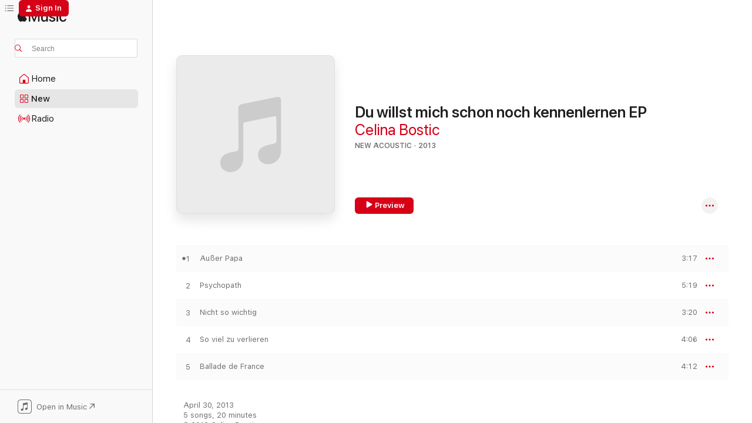

--- FILE ---
content_type: text/html
request_url: https://music.apple.com/us/album/du-willst-mich-schon-noch-kennenlernen-ep/645673972?at=1010lK8v&itsct=music_box_link&itscg=30200&ls=1&uo=4
body_size: 21319
content:
<!DOCTYPE html>
<html dir="ltr" lang="en-US">
    <head>
        <!-- prettier-ignore -->
        <meta charset="utf-8">
        <!-- prettier-ignore -->
        <meta http-equiv="X-UA-Compatible" content="IE=edge">
        <!-- prettier-ignore -->
        <meta
            name="viewport"
            content="width=device-width,initial-scale=1,interactive-widget=resizes-content"
        >
        <!-- prettier-ignore -->
        <meta name="applicable-device" content="pc,mobile">
        <!-- prettier-ignore -->
        <meta name="referrer" content="strict-origin">
        <!-- prettier-ignore -->
        <link
            rel="apple-touch-icon"
            sizes="180x180"
            href="/assets/favicon/favicon-180.png"
        >
        <!-- prettier-ignore -->
        <link
            rel="icon"
            type="image/png"
            sizes="32x32"
            href="/assets/favicon/favicon-32.png"
        >
        <!-- prettier-ignore -->
        <link
            rel="icon"
            type="image/png"
            sizes="16x16"
            href="/assets/favicon/favicon-16.png"
        >
        <!-- prettier-ignore -->
        <link
            rel="mask-icon"
            href="/assets/favicon/favicon.svg"
            color="#fa233b"
        >
        <!-- prettier-ignore -->
        <link rel="manifest" href="/manifest.json">

        <title>‎Du willst mich schon noch kennenlernen EP - Album by Celina Bostic - Apple Music</title><!-- HEAD_svelte-1cypuwr_START --><link rel="preconnect" href="//www.apple.com/wss/fonts" crossorigin="anonymous"><link rel="stylesheet" href="//www.apple.com/wss/fonts?families=SF+Pro,v4%7CSF+Pro+Icons,v1&amp;display=swap" type="text/css" referrerpolicy="strict-origin-when-cross-origin"><!-- HEAD_svelte-1cypuwr_END --><!-- HEAD_svelte-eg3hvx_START -->    <meta name="description" content="Listen to Du willst mich schon noch kennenlernen EP by Celina Bostic on Apple Music. 2013. 5 Songs. Duration: 20 minutes."> <meta name="keywords" content="listen, Du willst mich schon noch kennenlernen EP, Celina Bostic, music, singles, songs, New Acoustic, streaming music, apple music"> <link rel="canonical" href="https://music.apple.com/us/album/du-willst-mich-schon-noch-kennenlernen-ep/645673972">   <link rel="alternate" type="application/json+oembed" href="https://music.apple.com/api/oembed?url=https%3A%2F%2Fmusic.apple.com%2Fus%2Falbum%2Fdu-willst-mich-schon-noch-kennenlernen-ep%2F645673972" title="Du willst mich schon noch kennenlernen EP by Celina Bostic on Apple Music">  <meta name="al:ios:app_store_id" content="1108187390"> <meta name="al:ios:app_name" content="Apple Music"> <meta name="apple:content_id" content="645673972"> <meta name="apple:title" content="Du willst mich schon noch kennenlernen EP"> <meta name="apple:description" content="Listen to Du willst mich schon noch kennenlernen EP by Celina Bostic on Apple Music. 2013. 5 Songs. Duration: 20 minutes.">   <meta property="og:title" content="Du willst mich schon noch kennenlernen EP by Celina Bostic on Apple Music"> <meta property="og:description" content="Album · 2013 · 5 Songs"> <meta property="og:site_name" content="Apple Music - Web Player"> <meta property="og:url" content="https://music.apple.com/us/album/du-willst-mich-schon-noch-kennenlernen-ep/645673972"> <meta property="og:image" content="https://is1-ssl.mzstatic.com/image/thumb/Music/v4/85/7a/03/857a0358-ec8a-39aa-f5fa-5ca91f02f467/001177004592.jpg/1200x630bf-60.jpg"> <meta property="og:image:secure_url" content="https://is1-ssl.mzstatic.com/image/thumb/Music/v4/85/7a/03/857a0358-ec8a-39aa-f5fa-5ca91f02f467/001177004592.jpg/1200x630bf-60.jpg"> <meta property="og:image:alt" content="Du willst mich schon noch kennenlernen EP by Celina Bostic on Apple Music"> <meta property="og:image:width" content="1200"> <meta property="og:image:height" content="630"> <meta property="og:image:type" content="image/jpg"> <meta property="og:type" content="music.album"> <meta property="og:locale" content="en_US">  <meta property="music:song_count" content="5"> <meta property="music:song" content="https://music.apple.com/us/song/au%C3%9Fer-papa/645674093"> <meta property="music:song:preview_url:secure_url" content="https://music.apple.com/us/song/au%C3%9Fer-papa/645674093"> <meta property="music:song:disc" content="1"> <meta property="music:song:duration" content="PT3M17S"> <meta property="music:song:track" content="1">  <meta property="music:song" content="https://music.apple.com/us/song/psychopath/645674094"> <meta property="music:song:preview_url:secure_url" content="https://music.apple.com/us/song/psychopath/645674094"> <meta property="music:song:disc" content="1"> <meta property="music:song:duration" content="PT5M19S"> <meta property="music:song:track" content="2">  <meta property="music:song" content="https://music.apple.com/us/song/nicht-so-wichtig/645674095"> <meta property="music:song:preview_url:secure_url" content="https://music.apple.com/us/song/nicht-so-wichtig/645674095"> <meta property="music:song:disc" content="1"> <meta property="music:song:duration" content="PT3M20S"> <meta property="music:song:track" content="3">  <meta property="music:song" content="https://music.apple.com/us/song/so-viel-zu-verlieren/645674096"> <meta property="music:song:preview_url:secure_url" content="https://music.apple.com/us/song/so-viel-zu-verlieren/645674096"> <meta property="music:song:disc" content="1"> <meta property="music:song:duration" content="PT4M6S"> <meta property="music:song:track" content="4">  <meta property="music:song" content="https://music.apple.com/us/song/ballade-de-france/645674097"> <meta property="music:song:preview_url:secure_url" content="https://music.apple.com/us/song/ballade-de-france/645674097"> <meta property="music:song:disc" content="1"> <meta property="music:song:duration" content="PT4M12S"> <meta property="music:song:track" content="5">   <meta property="music:musician" content="https://music.apple.com/us/artist/celina-bostic/29543708"> <meta property="music:release_date" content="2013-04-30T00:00:00.000Z">   <meta name="twitter:title" content="Du willst mich schon noch kennenlernen EP by Celina Bostic on Apple Music"> <meta name="twitter:description" content="Album · 2013 · 5 Songs"> <meta name="twitter:site" content="@AppleMusic"> <meta name="twitter:image" content="https://is1-ssl.mzstatic.com/image/thumb/Music/v4/85/7a/03/857a0358-ec8a-39aa-f5fa-5ca91f02f467/001177004592.jpg/600x600bf-60.jpg"> <meta name="twitter:image:alt" content="Du willst mich schon noch kennenlernen EP by Celina Bostic on Apple Music"> <meta name="twitter:card" content="summary">       <!-- HTML_TAG_START -->
                <script id=schema:music-album type="application/ld+json">
                    {"@context":"http://schema.org","@type":"MusicAlbum","name":"Du willst mich schon noch kennenlernen EP","description":"Listen to Du willst mich schon noch kennenlernen EP by Celina Bostic on Apple Music. 2013. 5 Songs. Duration: 20 minutes.","citation":[{"@type":"MusicAlbum","image":"https://is1-ssl.mzstatic.com/image/thumb/Music62/v4/6d/34/76/6d3476ac-8a3f-2bb0-7dca-77b45f46231e/cover.jpg/1200x630bb.jpg","url":"https://music.apple.com/us/album/sprechendes-tier/1162663474","name":"Sprechendes Tier"},{"@type":"MusicAlbum","image":"https://is1-ssl.mzstatic.com/image/thumb/Music113/v4/be/68/9d/be689d7f-8114-b89d-16db-9ff3139e1087/cover.jpg/1200x630bb.jpg","url":"https://music.apple.com/us/album/mascha-ep/1517967580","name":"Mascha - EP"},{"@type":"MusicAlbum","image":"https://is1-ssl.mzstatic.com/image/thumb/Music128/v4/1a/74/b0/1a74b0a3-04f8-d335-98ac-21b874d3adc8/4001617071601.jpg/1200x630bb.jpg","url":"https://music.apple.com/us/album/keine-spur/1349915050","name":"Keine Spur"},{"@type":"MusicAlbum","image":"https://is1-ssl.mzstatic.com/image/thumb/Music113/v4/84/4c/5b/844c5bce-92a1-7f0b-08ac-b32505f0929f/cover.jpg/1200x630bb.jpg","url":"https://music.apple.com/us/album/der-einsamkeit-zum-trotze/1498497616","name":"Der Einsamkeit zum Trotze"},{"@type":"MusicAlbum","image":"https://is1-ssl.mzstatic.com/image/thumb/Music124/v4/28/ce/27/28ce278d-dfb7-4314-e83e-119c0fb14bdf/4050215528949.jpg/1200x630bb.jpg","url":"https://music.apple.com/us/album/wegweiser/1448376483","name":"Wegweiser"},{"@type":"MusicAlbum","image":"https://is1-ssl.mzstatic.com/image/thumb/Music/v4/e8/89/9c/e8899c94-0932-b478-3286-70f24c2af6dd/4051972109570_1448.jpg/1200x630bb.jpg","url":"https://music.apple.com/us/album/kein-unbeschriebenes-blatt/595359405","name":"Kein unbeschriebenes Blatt"},{"@type":"MusicAlbum","image":"https://is1-ssl.mzstatic.com/image/thumb/Music124/v4/95/ef/c3/95efc34d-2bb5-303c-8d66-f95b0db5dd84/4251513996502_3000.jpg/1200x630bb.jpg","url":"https://music.apple.com/us/album/unterwegs/1449578770","name":"Unterwegs"},{"@type":"MusicAlbum","image":"https://is1-ssl.mzstatic.com/image/thumb/Music211/v4/dc/71/b9/dc71b9aa-fd97-0f4a-3867-b1733c154093/cover_4068992368047.jpg/1200x630bb.jpg","url":"https://music.apple.com/us/album/zur%C3%BCck-zu-von-selbst-ep/1811286435","name":"Zurück zu von selbst - EP"},{"@type":"MusicAlbum","image":"https://is1-ssl.mzstatic.com/image/thumb/Music122/v4/ee/c7/9f/eec79fbf-042d-fa9b-a864-6bfcf77121f0/cover_7332900101192.jpg/1200x630bb.jpg","url":"https://music.apple.com/us/album/unvergleichlich-ep/1652510350","name":"Unvergleichlich - EP"},{"@type":"MusicAlbum","image":"https://is1-ssl.mzstatic.com/image/thumb/Music124/v4/f8/e6/52/f8e6522d-ac50-8482-22a3-21641f8d2e7f/rls00060945.jpg/1200x630bb.jpg","url":"https://music.apple.com/us/album/wie-weit/1460847433","name":"Wie weit"}],"tracks":[{"@type":"MusicRecording","name":"Außer Papa","duration":"PT3M17S","url":"https://music.apple.com/us/song/au%C3%9Fer-papa/645674093","offers":{"@type":"Offer","category":"free","price":0},"audio":{"@type":"AudioObject","potentialAction":{"@type":"ListenAction","expectsAcceptanceOf":{"@type":"Offer","category":"free"},"target":{"@type":"EntryPoint","actionPlatform":"https://music.apple.com/us/song/au%C3%9Fer-papa/645674093"}},"name":"Außer Papa","contentUrl":"https://audio-ssl.itunes.apple.com/itunes-assets/AudioPreview125/v4/d0/7d/3d/d07d3d3d-1873-968a-9ce3-4def4f8b241e/mzaf_12595876036563735966.plus.aac.ep.m4a","duration":"PT3M17S","uploadDate":"2013-04-30","thumbnailUrl":"https://is1-ssl.mzstatic.com/image/thumb/Music/v4/85/7a/03/857a0358-ec8a-39aa-f5fa-5ca91f02f467/001177004592.jpg/1200x630bb.jpg"}},{"@type":"MusicRecording","name":"Psychopath","duration":"PT5M19S","url":"https://music.apple.com/us/song/psychopath/645674094","offers":{"@type":"Offer","category":"free","price":0},"audio":{"@type":"AudioObject","potentialAction":{"@type":"ListenAction","expectsAcceptanceOf":{"@type":"Offer","category":"free"},"target":{"@type":"EntryPoint","actionPlatform":"https://music.apple.com/us/song/psychopath/645674094"}},"name":"Psychopath","contentUrl":"https://audio-ssl.itunes.apple.com/itunes-assets/AudioPreview71/v4/93/06/4b/93064b6c-d72a-2a70-fe02-be326d77b96c/mzaf_1705404186022045545.plus.aac.ep.m4a","duration":"PT5M19S","uploadDate":"2013-04-30","thumbnailUrl":"https://is1-ssl.mzstatic.com/image/thumb/Music/v4/85/7a/03/857a0358-ec8a-39aa-f5fa-5ca91f02f467/001177004592.jpg/1200x630bb.jpg"}},{"@type":"MusicRecording","name":"Nicht so wichtig","duration":"PT3M20S","url":"https://music.apple.com/us/song/nicht-so-wichtig/645674095","offers":{"@type":"Offer","category":"free","price":0},"audio":{"@type":"AudioObject","potentialAction":{"@type":"ListenAction","expectsAcceptanceOf":{"@type":"Offer","category":"free"},"target":{"@type":"EntryPoint","actionPlatform":"https://music.apple.com/us/song/nicht-so-wichtig/645674095"}},"name":"Nicht so wichtig","contentUrl":"https://audio-ssl.itunes.apple.com/itunes-assets/Music6/v4/1f/29/57/1f2957b8-1a6f-b735-c632-e12314f9c896/mzaf_2755817572352586344.plus.aac.ep.m4a","duration":"PT3M20S","uploadDate":"2013-04-30","thumbnailUrl":"https://is1-ssl.mzstatic.com/image/thumb/Music/v4/85/7a/03/857a0358-ec8a-39aa-f5fa-5ca91f02f467/001177004592.jpg/1200x630bb.jpg"}},{"@type":"MusicRecording","name":"So viel zu verlieren","duration":"PT4M6S","url":"https://music.apple.com/us/song/so-viel-zu-verlieren/645674096","offers":{"@type":"Offer","category":"free","price":0},"audio":{"@type":"AudioObject","potentialAction":{"@type":"ListenAction","expectsAcceptanceOf":{"@type":"Offer","category":"free"},"target":{"@type":"EntryPoint","actionPlatform":"https://music.apple.com/us/song/so-viel-zu-verlieren/645674096"}},"name":"So viel zu verlieren","contentUrl":"https://audio-ssl.itunes.apple.com/itunes-assets/Music4/v4/67/9e/0d/679e0dc7-bb54-fa64-9112-fe81c00b6a94/mzaf_3152207217623025653.plus.aac.ep.m4a","duration":"PT4M6S","uploadDate":"2013-04-30","thumbnailUrl":"https://is1-ssl.mzstatic.com/image/thumb/Music/v4/85/7a/03/857a0358-ec8a-39aa-f5fa-5ca91f02f467/001177004592.jpg/1200x630bb.jpg"}},{"@type":"MusicRecording","name":"Ballade de France","duration":"PT4M12S","url":"https://music.apple.com/us/song/ballade-de-france/645674097","offers":{"@type":"Offer","category":"free","price":0},"audio":{"@type":"AudioObject","potentialAction":{"@type":"ListenAction","expectsAcceptanceOf":{"@type":"Offer","category":"free"},"target":{"@type":"EntryPoint","actionPlatform":"https://music.apple.com/us/song/ballade-de-france/645674097"}},"name":"Ballade de France","contentUrl":"https://audio-ssl.itunes.apple.com/itunes-assets/AudioPreview71/v4/ae/14/16/ae14161a-7acc-c77f-74a1-678f7fb0c872/mzaf_1794794075878204975.plus.aac.ep.m4a","duration":"PT4M12S","uploadDate":"2013-04-30","thumbnailUrl":"https://is1-ssl.mzstatic.com/image/thumb/Music/v4/85/7a/03/857a0358-ec8a-39aa-f5fa-5ca91f02f467/001177004592.jpg/1200x630bb.jpg"}}],"workExample":[{"@type":"MusicAlbum","image":"https://is1-ssl.mzstatic.com/image/thumb/Music126/v4/9e/07/98/9e079865-f6d7-3487-46da-f9763474bcdf/cover_4064832119558.jpg/1200x630bb.jpg","url":"https://music.apple.com/us/album/nie-wieder-leise-single/1527248174","name":"Nie wieder leise - Single"},{"@type":"MusicAlbum","image":"https://is1-ssl.mzstatic.com/image/thumb/Music116/v4/b5/43/7a/b5437ae6-f179-e295-7825-0433de3eccf0/cover_4099885627453.jpg/1200x630bb.jpg","url":"https://music.apple.com/us/album/nie-wieder-leise/1697464983","name":"Nie wieder leise"},{"@type":"MusicAlbum","image":"https://is1-ssl.mzstatic.com/image/thumb/Music126/v4/d7/f8/94/d7f8942f-58fc-d539-568a-1f64cb139d64/cover_4099885537776.jpg/1200x630bb.jpg","url":"https://music.apple.com/us/album/zu-fuss/1687051978","name":"Zu Fuss"},{"@type":"MusicAlbum","image":"https://is1-ssl.mzstatic.com/image/thumb/Music116/v4/69/d6/9b/69d69b14-c683-ed76-95fb-6bf7b4f04190/cover_4099885568206.jpg/1200x630bb.jpg","url":"https://music.apple.com/us/album/die-resilienz-single/1690600325","name":"Die Resilienz - Single"},{"@type":"MusicAlbum","image":"https://is1-ssl.mzstatic.com/image/thumb/Music116/v4/c6/02/a9/c602a9a8-52aa-8243-8487-4a8f98f4c959/cover.jpg/1200x630bb.jpg","url":"https://music.apple.com/us/album/kunst-%C3%BCber-vernunft/1687946947","name":"Kunst über Vernunft"},{"@type":"MusicAlbum","image":"https://is1-ssl.mzstatic.com/image/thumb/Music221/v4/09/fd/bf/09fdbf58-123b-4db2-9832-2dbe131a85a5/artwork.jpg/1200x630bb.jpg","url":"https://music.apple.com/us/album/als-w%C3%A4re-nichts-passiert-feat-megaloh-lmnz-remix-single/1792378285","name":"Als wäre nichts passiert (feat. Megaloh) [LMNZ Remix] - Single"},{"@type":"MusicAlbum","image":"https://is1-ssl.mzstatic.com/image/thumb/Music126/v4/03/93/60/0393600b-b604-a92c-20da-ff3081c4823f/886449974528.jpg/1200x630bb.jpg","url":"https://music.apple.com/us/album/ich-halt-dich-fest-single/1612310140","name":"Ich halt dich fest - Single"},{"@type":"MusicAlbum","image":"https://is1-ssl.mzstatic.com/image/thumb/Music116/v4/78/12/37/78123739-e3b4-cf3f-306f-28d077ac931b/cover_4099885640933.jpg/1200x630bb.jpg","url":"https://music.apple.com/us/album/doppelmoppel-single/1698369138","name":"Doppelmoppel - Single"},{"@type":"MusicAlbum","image":"https://is1-ssl.mzstatic.com/image/thumb/Music122/v4/c5/d7/40/c5d7405b-92f3-63c1-bf83-f07a67da5098/cover_4064832981179.jpg/1200x630bb.jpg","url":"https://music.apple.com/us/album/a-b-b-single/1622253043","name":"A.B.B. - Single"},{"@type":"MusicAlbum","image":"https://is1-ssl.mzstatic.com/image/thumb/Music116/v4/ed/cd/75/edcd7505-695b-c03d-0d36-4f5c7e6056bf/cover_4099885420634.jpg/1200x630bb.jpg","url":"https://music.apple.com/us/album/schlechter-tag-feat-thelma-buabeng-jen-bender-single/1671237095","name":"Schlechter Tag (feat. Thelma Buabeng & Jen Bender) - Single"},{"@type":"MusicRecording","name":"Außer Papa","duration":"PT3M17S","url":"https://music.apple.com/us/song/au%C3%9Fer-papa/645674093","offers":{"@type":"Offer","category":"free","price":0},"audio":{"@type":"AudioObject","potentialAction":{"@type":"ListenAction","expectsAcceptanceOf":{"@type":"Offer","category":"free"},"target":{"@type":"EntryPoint","actionPlatform":"https://music.apple.com/us/song/au%C3%9Fer-papa/645674093"}},"name":"Außer Papa","contentUrl":"https://audio-ssl.itunes.apple.com/itunes-assets/AudioPreview125/v4/d0/7d/3d/d07d3d3d-1873-968a-9ce3-4def4f8b241e/mzaf_12595876036563735966.plus.aac.ep.m4a","duration":"PT3M17S","uploadDate":"2013-04-30","thumbnailUrl":"https://is1-ssl.mzstatic.com/image/thumb/Music/v4/85/7a/03/857a0358-ec8a-39aa-f5fa-5ca91f02f467/001177004592.jpg/1200x630bb.jpg"}},{"@type":"MusicRecording","name":"Psychopath","duration":"PT5M19S","url":"https://music.apple.com/us/song/psychopath/645674094","offers":{"@type":"Offer","category":"free","price":0},"audio":{"@type":"AudioObject","potentialAction":{"@type":"ListenAction","expectsAcceptanceOf":{"@type":"Offer","category":"free"},"target":{"@type":"EntryPoint","actionPlatform":"https://music.apple.com/us/song/psychopath/645674094"}},"name":"Psychopath","contentUrl":"https://audio-ssl.itunes.apple.com/itunes-assets/AudioPreview71/v4/93/06/4b/93064b6c-d72a-2a70-fe02-be326d77b96c/mzaf_1705404186022045545.plus.aac.ep.m4a","duration":"PT5M19S","uploadDate":"2013-04-30","thumbnailUrl":"https://is1-ssl.mzstatic.com/image/thumb/Music/v4/85/7a/03/857a0358-ec8a-39aa-f5fa-5ca91f02f467/001177004592.jpg/1200x630bb.jpg"}},{"@type":"MusicRecording","name":"Nicht so wichtig","duration":"PT3M20S","url":"https://music.apple.com/us/song/nicht-so-wichtig/645674095","offers":{"@type":"Offer","category":"free","price":0},"audio":{"@type":"AudioObject","potentialAction":{"@type":"ListenAction","expectsAcceptanceOf":{"@type":"Offer","category":"free"},"target":{"@type":"EntryPoint","actionPlatform":"https://music.apple.com/us/song/nicht-so-wichtig/645674095"}},"name":"Nicht so wichtig","contentUrl":"https://audio-ssl.itunes.apple.com/itunes-assets/Music6/v4/1f/29/57/1f2957b8-1a6f-b735-c632-e12314f9c896/mzaf_2755817572352586344.plus.aac.ep.m4a","duration":"PT3M20S","uploadDate":"2013-04-30","thumbnailUrl":"https://is1-ssl.mzstatic.com/image/thumb/Music/v4/85/7a/03/857a0358-ec8a-39aa-f5fa-5ca91f02f467/001177004592.jpg/1200x630bb.jpg"}},{"@type":"MusicRecording","name":"So viel zu verlieren","duration":"PT4M6S","url":"https://music.apple.com/us/song/so-viel-zu-verlieren/645674096","offers":{"@type":"Offer","category":"free","price":0},"audio":{"@type":"AudioObject","potentialAction":{"@type":"ListenAction","expectsAcceptanceOf":{"@type":"Offer","category":"free"},"target":{"@type":"EntryPoint","actionPlatform":"https://music.apple.com/us/song/so-viel-zu-verlieren/645674096"}},"name":"So viel zu verlieren","contentUrl":"https://audio-ssl.itunes.apple.com/itunes-assets/Music4/v4/67/9e/0d/679e0dc7-bb54-fa64-9112-fe81c00b6a94/mzaf_3152207217623025653.plus.aac.ep.m4a","duration":"PT4M6S","uploadDate":"2013-04-30","thumbnailUrl":"https://is1-ssl.mzstatic.com/image/thumb/Music/v4/85/7a/03/857a0358-ec8a-39aa-f5fa-5ca91f02f467/001177004592.jpg/1200x630bb.jpg"}},{"@type":"MusicRecording","name":"Ballade de France","duration":"PT4M12S","url":"https://music.apple.com/us/song/ballade-de-france/645674097","offers":{"@type":"Offer","category":"free","price":0},"audio":{"@type":"AudioObject","potentialAction":{"@type":"ListenAction","expectsAcceptanceOf":{"@type":"Offer","category":"free"},"target":{"@type":"EntryPoint","actionPlatform":"https://music.apple.com/us/song/ballade-de-france/645674097"}},"name":"Ballade de France","contentUrl":"https://audio-ssl.itunes.apple.com/itunes-assets/AudioPreview71/v4/ae/14/16/ae14161a-7acc-c77f-74a1-678f7fb0c872/mzaf_1794794075878204975.plus.aac.ep.m4a","duration":"PT4M12S","uploadDate":"2013-04-30","thumbnailUrl":"https://is1-ssl.mzstatic.com/image/thumb/Music/v4/85/7a/03/857a0358-ec8a-39aa-f5fa-5ca91f02f467/001177004592.jpg/1200x630bb.jpg"}}],"url":"https://music.apple.com/us/album/du-willst-mich-schon-noch-kennenlernen-ep/645673972","image":"https://is1-ssl.mzstatic.com/image/thumb/Music/v4/85/7a/03/857a0358-ec8a-39aa-f5fa-5ca91f02f467/001177004592.jpg/1200x630bb.jpg","potentialAction":{"@type":"ListenAction","expectsAcceptanceOf":{"@type":"Offer","category":"free"},"target":{"@type":"EntryPoint","actionPlatform":"https://music.apple.com/us/album/du-willst-mich-schon-noch-kennenlernen-ep/645673972"}},"genre":["New Acoustic","Music","Singer/Songwriter"],"datePublished":"2013-04-30","byArtist":[{"@type":"MusicGroup","url":"https://music.apple.com/us/artist/celina-bostic/29543708","name":"Celina Bostic"}]}
                </script>
                <!-- HTML_TAG_END -->    <!-- HEAD_svelte-eg3hvx_END -->
      <script type="module" crossorigin src="/assets/index~8a6f659a1b.js"></script>
      <link rel="stylesheet" href="/assets/index~99bed3cf08.css">
      <script type="module">import.meta.url;import("_").catch(()=>1);async function* g(){};window.__vite_is_modern_browser=true;</script>
      <script type="module">!function(){if(window.__vite_is_modern_browser)return;console.warn("vite: loading legacy chunks, syntax error above and the same error below should be ignored");var e=document.getElementById("vite-legacy-polyfill"),n=document.createElement("script");n.src=e.src,n.onload=function(){System.import(document.getElementById('vite-legacy-entry').getAttribute('data-src'))},document.body.appendChild(n)}();</script>
    </head>
    <body>
        <script src="/assets/focus-visible/focus-visible.min.js"></script>
        
        <script
            async
            src="/includes/js-cdn/musickit/v3/amp/musickit.js"
        ></script>
        <script
            type="module"
            async
            src="/includes/js-cdn/musickit/v3/components/musickit-components/musickit-components.esm.js"
        ></script>
        <script
            nomodule
            async
            src="/includes/js-cdn/musickit/v3/components/musickit-components/musickit-components.js"
        ></script>
        <svg style="display: none" xmlns="http://www.w3.org/2000/svg">
            <symbol id="play-circle-fill" viewBox="0 0 60 60">
                <path
                    class="icon-circle-fill__circle"
                    fill="var(--iconCircleFillBG, transparent)"
                    d="M30 60c16.411 0 30-13.617 30-30C60 13.588 46.382 0 29.971 0 13.588 0 .001 13.588.001 30c0 16.383 13.617 30 30 30Z"
                />
                <path
                    fill="var(--iconFillArrow, var(--keyColor, black))"
                    d="M24.411 41.853c-1.41.853-3.028.177-3.028-1.294V19.47c0-1.44 1.735-2.058 3.028-1.294l17.265 10.235a1.89 1.89 0 0 1 0 3.265L24.411 41.853Z"
                />
            </symbol>
        </svg>
        <div class="body-container">
              <div class="app-container svelte-t3vj1e" data-testid="app-container">   <div class="header svelte-rjjbqs" data-testid="header"><nav data-testid="navigation" class="navigation svelte-13li0vp"><div class="navigation__header svelte-13li0vp"><div data-testid="logo" class="logo svelte-1o7dz8w"> <a aria-label="Apple Music" role="img" href="https://music.apple.com/us/home" class="svelte-1o7dz8w"><svg height="20" viewBox="0 0 83 20" width="83" xmlns="http://www.w3.org/2000/svg" class="logo" aria-hidden="true"><path d="M34.752 19.746V6.243h-.088l-5.433 13.503h-2.074L21.711 6.243h-.087v13.503h-2.548V1.399h3.235l5.833 14.621h.1l5.82-14.62h3.248v18.347h-2.56zm16.649 0h-2.586v-2.263h-.062c-.725 1.602-2.061 2.504-4.072 2.504-2.86 0-4.61-1.894-4.61-4.958V6.37h2.698v8.125c0 2.034.95 3.127 2.81 3.127 1.95 0 3.124-1.373 3.124-3.458V6.37H51.4v13.376zm7.394-13.618c3.06 0 5.046 1.73 5.134 4.196h-2.536c-.15-1.296-1.087-2.11-2.598-2.11-1.462 0-2.436.724-2.436 1.793 0 .839.6 1.41 2.023 1.741l2.136.496c2.686.636 3.71 1.704 3.71 3.636 0 2.442-2.236 4.12-5.333 4.12-3.285 0-5.26-1.64-5.509-4.183h2.673c.25 1.398 1.187 2.085 2.836 2.085 1.623 0 2.623-.687 2.623-1.78 0-.865-.487-1.373-1.924-1.704l-2.136-.508c-2.498-.585-3.735-1.806-3.735-3.75 0-2.391 2.049-4.032 5.072-4.032zM66.1 2.836c0-.878.7-1.577 1.561-1.577.862 0 1.55.7 1.55 1.577 0 .864-.688 1.576-1.55 1.576a1.573 1.573 0 0 1-1.56-1.576zm.212 3.534h2.698v13.376h-2.698zm14.089 4.603c-.275-1.424-1.324-2.556-3.085-2.556-2.086 0-3.46 1.767-3.46 4.64 0 2.938 1.386 4.642 3.485 4.642 1.66 0 2.748-.928 3.06-2.48H83C82.713 18.067 80.477 20 77.317 20c-3.76 0-6.208-2.62-6.208-6.942 0-4.247 2.448-6.93 6.183-6.93 3.385 0 5.446 2.213 5.683 4.845h-2.573zM10.824 3.189c-.698.834-1.805 1.496-2.913 1.398-.145-1.128.41-2.33 1.036-3.065C9.644.662 10.848.05 11.835 0c.121 1.178-.336 2.33-1.01 3.19zm.999 1.619c.624.049 2.425.244 3.578 1.98-.096.074-2.137 1.272-2.113 3.79.024 3.01 2.593 4.012 2.617 4.037-.024.074-.407 1.419-1.344 2.812-.817 1.224-1.657 2.422-3.002 2.447-1.297.024-1.73-.783-3.218-.783-1.489 0-1.97.758-3.194.807-1.297.048-2.28-1.297-3.097-2.52C.368 14.908-.904 10.408.825 7.375c.84-1.516 2.377-2.47 4.034-2.495 1.273-.023 2.45.857 3.218.857.769 0 2.137-1.027 3.746-.93z"></path></svg></a>   </div> <div class="search-input-wrapper svelte-nrtdem" data-testid="search-input"><div data-testid="amp-search-input" aria-controls="search-suggestions" aria-expanded="false" aria-haspopup="listbox" aria-owns="search-suggestions" class="search-input-container svelte-rg26q6" tabindex="-1" role=""><div class="flex-container svelte-rg26q6"><form id="search-input-form" class="svelte-rg26q6"><svg height="16" width="16" viewBox="0 0 16 16" class="search-svg" aria-hidden="true"><path d="M11.87 10.835c.018.015.035.03.051.047l3.864 3.863a.735.735 0 1 1-1.04 1.04l-3.863-3.864a.744.744 0 0 1-.047-.051 6.667 6.667 0 1 1 1.035-1.035zM6.667 12a5.333 5.333 0 1 0 0-10.667 5.333 5.333 0 0 0 0 10.667z"></path></svg> <input aria-autocomplete="list" aria-multiline="false" aria-controls="search-suggestions" aria-label="Search" placeholder="Search" spellcheck="false" autocomplete="off" autocorrect="off" autocapitalize="off" type="text" inputmode="search" class="search-input__text-field svelte-rg26q6" data-testid="search-input__text-field"></form> </div> <div data-testid="search-scope-bar"></div>   </div> </div></div> <div data-testid="navigation-content" class="navigation__content svelte-13li0vp" id="navigation" aria-hidden="false"><div class="navigation__scrollable-container svelte-13li0vp"><div data-testid="navigation-items-primary" class="navigation-items navigation-items--primary svelte-ng61m8"> <ul class="navigation-items__list svelte-ng61m8">  <li class="navigation-item navigation-item__home svelte-1a5yt87" aria-selected="false" data-testid="navigation-item"> <a href="https://music.apple.com/us/home" class="navigation-item__link svelte-1a5yt87" role="button" data-testid="home" aria-pressed="false"><div class="navigation-item__content svelte-zhx7t9"> <span class="navigation-item__icon svelte-zhx7t9"> <svg width="24" height="24" viewBox="0 0 24 24" xmlns="http://www.w3.org/2000/svg" aria-hidden="true"><path d="M5.93 20.16a1.94 1.94 0 0 1-1.43-.502c-.334-.335-.502-.794-.502-1.393v-7.142c0-.362.062-.688.177-.953.123-.264.326-.529.6-.75l6.145-5.157c.176-.141.344-.247.52-.318.176-.07.362-.105.564-.105.194 0 .388.035.565.105.176.07.352.177.52.318l6.146 5.158c.273.23.467.476.59.75.124.264.177.59.177.96v7.134c0 .59-.159 1.058-.503 1.393-.335.335-.811.503-1.428.503H5.929Zm12.14-1.172c.221 0 .406-.07.547-.212a.688.688 0 0 0 .22-.511v-7.142c0-.177-.026-.344-.087-.459a.97.97 0 0 0-.265-.353l-6.154-5.149a.756.756 0 0 0-.177-.115.37.37 0 0 0-.15-.035.37.37 0 0 0-.158.035l-.177.115-6.145 5.15a.982.982 0 0 0-.274.352 1.13 1.13 0 0 0-.088.468v7.133c0 .203.08.379.23.511a.744.744 0 0 0 .546.212h12.133Zm-8.323-4.7c0-.176.062-.326.177-.432a.6.6 0 0 1 .423-.159h3.315c.176 0 .326.053.432.16s.159.255.159.431v4.973H9.756v-4.973Z"></path></svg> </span> <span class="navigation-item__label svelte-zhx7t9"> Home </span> </div></a>  </li>  <li class="navigation-item navigation-item__new svelte-1a5yt87" aria-selected="false" data-testid="navigation-item"> <a href="https://music.apple.com/us/new" class="navigation-item__link svelte-1a5yt87" role="button" data-testid="new" aria-pressed="false"><div class="navigation-item__content svelte-zhx7t9"> <span class="navigation-item__icon svelte-zhx7t9"> <svg height="24" viewBox="0 0 24 24" width="24" aria-hidden="true"><path d="M9.92 11.354c.966 0 1.453-.487 1.453-1.49v-3.4c0-1.004-.487-1.483-1.453-1.483H6.452C5.487 4.981 5 5.46 5 6.464v3.4c0 1.003.487 1.49 1.452 1.49zm7.628 0c.965 0 1.452-.487 1.452-1.49v-3.4c0-1.004-.487-1.483-1.452-1.483h-3.46c-.974 0-1.46.479-1.46 1.483v3.4c0 1.003.486 1.49 1.46 1.49zm-7.65-1.073h-3.43c-.266 0-.396-.137-.396-.418v-3.4c0-.273.13-.41.396-.41h3.43c.265 0 .402.137.402.41v3.4c0 .281-.137.418-.403.418zm7.634 0h-3.43c-.273 0-.402-.137-.402-.418v-3.4c0-.273.129-.41.403-.41h3.43c.265 0 .395.137.395.41v3.4c0 .281-.13.418-.396.418zm-7.612 8.7c.966 0 1.453-.48 1.453-1.483v-3.407c0-.996-.487-1.483-1.453-1.483H6.452c-.965 0-1.452.487-1.452 1.483v3.407c0 1.004.487 1.483 1.452 1.483zm7.628 0c.965 0 1.452-.48 1.452-1.483v-3.407c0-.996-.487-1.483-1.452-1.483h-3.46c-.974 0-1.46.487-1.46 1.483v3.407c0 1.004.486 1.483 1.46 1.483zm-7.65-1.072h-3.43c-.266 0-.396-.137-.396-.41v-3.4c0-.282.13-.418.396-.418h3.43c.265 0 .402.136.402.418v3.4c0 .273-.137.41-.403.41zm7.634 0h-3.43c-.273 0-.402-.137-.402-.41v-3.4c0-.282.129-.418.403-.418h3.43c.265 0 .395.136.395.418v3.4c0 .273-.13.41-.396.41z" fill-opacity=".95"></path></svg> </span> <span class="navigation-item__label svelte-zhx7t9"> New </span> </div></a>  </li>  <li class="navigation-item navigation-item__radio svelte-1a5yt87" aria-selected="false" data-testid="navigation-item"> <a href="https://music.apple.com/us/radio" class="navigation-item__link svelte-1a5yt87" role="button" data-testid="radio" aria-pressed="false"><div class="navigation-item__content svelte-zhx7t9"> <span class="navigation-item__icon svelte-zhx7t9"> <svg width="24" height="24" viewBox="0 0 24 24" xmlns="http://www.w3.org/2000/svg" aria-hidden="true"><path d="M19.359 18.57C21.033 16.818 22 14.461 22 11.89s-.967-4.93-2.641-6.68c-.276-.292-.653-.26-.868-.023-.222.246-.176.591.085.868 1.466 1.535 2.272 3.593 2.272 5.835 0 2.241-.806 4.3-2.272 5.835-.261.268-.307.621-.085.86.215.245.592.276.868-.016zm-13.85.014c.222-.238.176-.59-.085-.86-1.474-1.535-2.272-3.593-2.272-5.834 0-2.242.798-4.3 2.272-5.835.261-.277.307-.622.085-.868-.215-.238-.592-.269-.868.023C2.967 6.96 2 9.318 2 11.89s.967 4.929 2.641 6.68c.276.29.653.26.868.014zm1.957-1.873c.223-.253.162-.583-.1-.867-.951-1.068-1.473-2.45-1.473-3.954 0-1.505.522-2.887 1.474-3.954.26-.284.322-.614.1-.876-.23-.26-.622-.26-.891.039-1.175 1.274-1.827 2.963-1.827 4.79 0 1.82.652 3.517 1.827 4.784.269.3.66.307.89.038zm9.958-.038c1.175-1.267 1.827-2.964 1.827-4.783 0-1.828-.652-3.517-1.827-4.791-.269-.3-.66-.3-.89-.039-.23.262-.162.592.092.876.96 1.067 1.481 2.449 1.481 3.954 0 1.504-.522 2.886-1.481 3.954-.254.284-.323.614-.092.867.23.269.621.261.89-.038zm-8.061-1.966c.23-.26.13-.568-.092-.883-.415-.522-.63-1.197-.63-1.934 0-.737.215-1.413.63-1.943.222-.307.322-.614.092-.875s-.653-.261-.906.054a4.385 4.385 0 0 0-.968 2.764 4.38 4.38 0 0 0 .968 2.756c.253.322.675.322.906.061zm6.18-.061a4.38 4.38 0 0 0 .968-2.756 4.385 4.385 0 0 0-.968-2.764c-.253-.315-.675-.315-.906-.054-.23.261-.138.568.092.875.415.53.63 1.206.63 1.943 0 .737-.215 1.412-.63 1.934-.23.315-.322.622-.092.883s.653.261.906-.061zm-3.547-.967c.96 0 1.789-.814 1.789-1.797s-.83-1.789-1.789-1.789c-.96 0-1.781.806-1.781 1.789 0 .983.821 1.797 1.781 1.797z"></path></svg> </span> <span class="navigation-item__label svelte-zhx7t9"> Radio </span> </div></a>  </li>  <li class="navigation-item navigation-item__search svelte-1a5yt87" aria-selected="false" data-testid="navigation-item"> <a href="https://music.apple.com/us/search" class="navigation-item__link svelte-1a5yt87" role="button" data-testid="search" aria-pressed="false"><div class="navigation-item__content svelte-zhx7t9"> <span class="navigation-item__icon svelte-zhx7t9"> <svg height="24" viewBox="0 0 24 24" width="24" aria-hidden="true"><path d="M17.979 18.553c.476 0 .813-.366.813-.835a.807.807 0 0 0-.235-.586l-3.45-3.457a5.61 5.61 0 0 0 1.158-3.413c0-3.098-2.535-5.633-5.633-5.633C7.542 4.63 5 7.156 5 10.262c0 3.098 2.534 5.632 5.632 5.632a5.614 5.614 0 0 0 3.274-1.055l3.472 3.472a.835.835 0 0 0 .6.242zm-7.347-3.875c-2.417 0-4.416-2-4.416-4.416 0-2.417 2-4.417 4.416-4.417 2.417 0 4.417 2 4.417 4.417s-2 4.416-4.417 4.416z" fill-opacity=".95"></path></svg> </span> <span class="navigation-item__label svelte-zhx7t9"> Search </span> </div></a>  </li></ul> </div>   </div> <div class="navigation__native-cta"><div slot="native-cta"><div data-testid="native-cta" class="native-cta svelte-6xh86f  native-cta--authenticated"><button class="native-cta__button svelte-6xh86f" data-testid="native-cta-button"><span class="native-cta__app-icon svelte-6xh86f"><svg width="24" height="24" xmlns="http://www.w3.org/2000/svg" xml:space="preserve" style="fill-rule:evenodd;clip-rule:evenodd;stroke-linejoin:round;stroke-miterlimit:2" viewBox="0 0 24 24" slot="app-icon" aria-hidden="true"><path d="M22.567 1.496C21.448.393 19.956.045 17.293.045H6.566c-2.508 0-4.028.376-5.12 1.465C.344 2.601 0 4.09 0 6.611v10.727c0 2.695.33 4.18 1.432 5.257 1.106 1.103 2.595 1.45 5.275 1.45h10.586c2.663 0 4.169-.347 5.274-1.45C23.656 21.504 24 20.033 24 17.338V6.752c0-2.694-.344-4.179-1.433-5.256Zm.411 4.9v11.299c0 1.898-.338 3.286-1.188 4.137-.851.864-2.256 1.191-4.141 1.191H6.35c-1.884 0-3.303-.341-4.154-1.191-.85-.851-1.174-2.239-1.174-4.137V6.54c0-2.014.324-3.445 1.16-4.295.851-.864 2.312-1.177 4.313-1.177h11.154c1.885 0 3.29.341 4.141 1.191.864.85 1.188 2.239 1.188 4.137Z" style="fill-rule:nonzero"></path><path d="M7.413 19.255c.987 0 2.48-.728 2.48-2.672v-6.385c0-.35.063-.428.378-.494l5.298-1.095c.351-.067.534.025.534.333l.035 4.286c0 .337-.182.586-.53.652l-1.014.228c-1.361.3-2.007.923-2.007 1.937 0 1.017.79 1.748 1.926 1.748.986 0 2.444-.679 2.444-2.64V5.654c0-.636-.279-.821-1.016-.66L9.646 6.298c-.448.091-.674.329-.674.699l.035 7.697c0 .336-.148.546-.446.613l-1.067.21c-1.329.266-1.986.93-1.986 1.993 0 1.017.786 1.745 1.905 1.745Z" style="fill-rule:nonzero"></path></svg></span> <span class="native-cta__label svelte-6xh86f">Open in Music</span> <span class="native-cta__arrow svelte-6xh86f"><svg height="16" width="16" viewBox="0 0 16 16" class="native-cta-action" aria-hidden="true"><path d="M1.559 16 13.795 3.764v8.962H16V0H3.274v2.205h8.962L0 14.441 1.559 16z"></path></svg></span></button> </div>  </div></div></div> </nav> </div>  <div class="player-bar player-bar__floating-player svelte-1rr9v04" data-testid="player-bar" aria-label="Music controls" aria-hidden="false">   </div>   <div id="scrollable-page" class="scrollable-page svelte-mt0bfj" data-main-content data-testid="main-section" aria-hidden="false"><main data-testid="main" class="svelte-bzjlhs"><div class="content-container svelte-bzjlhs" data-testid="content-container"><div class="search-input-wrapper svelte-nrtdem" data-testid="search-input"><div data-testid="amp-search-input" aria-controls="search-suggestions" aria-expanded="false" aria-haspopup="listbox" aria-owns="search-suggestions" class="search-input-container svelte-rg26q6" tabindex="-1" role=""><div class="flex-container svelte-rg26q6"><form id="search-input-form" class="svelte-rg26q6"><svg height="16" width="16" viewBox="0 0 16 16" class="search-svg" aria-hidden="true"><path d="M11.87 10.835c.018.015.035.03.051.047l3.864 3.863a.735.735 0 1 1-1.04 1.04l-3.863-3.864a.744.744 0 0 1-.047-.051 6.667 6.667 0 1 1 1.035-1.035zM6.667 12a5.333 5.333 0 1 0 0-10.667 5.333 5.333 0 0 0 0 10.667z"></path></svg> <input value="" aria-autocomplete="list" aria-multiline="false" aria-controls="search-suggestions" aria-label="Search" placeholder="Search" spellcheck="false" autocomplete="off" autocorrect="off" autocapitalize="off" type="text" inputmode="search" class="search-input__text-field svelte-rg26q6" data-testid="search-input__text-field"></form> </div> <div data-testid="search-scope-bar"> </div>   </div> </div>      <div class="section svelte-wa5vzl" data-testid="section-container" aria-label="Featured"> <div class="section-content svelte-wa5vzl" data-testid="section-content">  <div class="container-detail-header svelte-1uuona0 container-detail-header--no-description" data-testid="container-detail-header"><div slot="artwork"><div class="artwork__radiosity svelte-1agpw2h"> <div data-testid="artwork-component" class="artwork-component artwork-component--aspect-ratio artwork-component--orientation-square svelte-uduhys        artwork-component--has-borders" style="
            --artwork-bg-color: #4f5345;
            --aspect-ratio: 1;
            --placeholder-bg-color: #4f5345;
       ">   <picture class="svelte-uduhys"><source sizes=" (max-width:1319px) 296px,(min-width:1320px) and (max-width:1679px) 316px,316px" srcset="https://is1-ssl.mzstatic.com/image/thumb/Music/v4/85/7a/03/857a0358-ec8a-39aa-f5fa-5ca91f02f467/001177004592.jpg/296x296bb.webp 296w,https://is1-ssl.mzstatic.com/image/thumb/Music/v4/85/7a/03/857a0358-ec8a-39aa-f5fa-5ca91f02f467/001177004592.jpg/316x316bb.webp 316w,https://is1-ssl.mzstatic.com/image/thumb/Music/v4/85/7a/03/857a0358-ec8a-39aa-f5fa-5ca91f02f467/001177004592.jpg/592x592bb.webp 592w,https://is1-ssl.mzstatic.com/image/thumb/Music/v4/85/7a/03/857a0358-ec8a-39aa-f5fa-5ca91f02f467/001177004592.jpg/632x632bb.webp 632w" type="image/webp"> <source sizes=" (max-width:1319px) 296px,(min-width:1320px) and (max-width:1679px) 316px,316px" srcset="https://is1-ssl.mzstatic.com/image/thumb/Music/v4/85/7a/03/857a0358-ec8a-39aa-f5fa-5ca91f02f467/001177004592.jpg/296x296bb-60.jpg 296w,https://is1-ssl.mzstatic.com/image/thumb/Music/v4/85/7a/03/857a0358-ec8a-39aa-f5fa-5ca91f02f467/001177004592.jpg/316x316bb-60.jpg 316w,https://is1-ssl.mzstatic.com/image/thumb/Music/v4/85/7a/03/857a0358-ec8a-39aa-f5fa-5ca91f02f467/001177004592.jpg/592x592bb-60.jpg 592w,https://is1-ssl.mzstatic.com/image/thumb/Music/v4/85/7a/03/857a0358-ec8a-39aa-f5fa-5ca91f02f467/001177004592.jpg/632x632bb-60.jpg 632w" type="image/jpeg"> <img alt="" class="artwork-component__contents artwork-component__image svelte-uduhys" loading="lazy" src="/assets/artwork/1x1.gif" role="presentation" decoding="async" width="316" height="316" fetchpriority="auto" style="opacity: 1;"></picture> </div></div> <div data-testid="artwork-component" class="artwork-component artwork-component--aspect-ratio artwork-component--orientation-square svelte-uduhys        artwork-component--has-borders" style="
            --artwork-bg-color: #4f5345;
            --aspect-ratio: 1;
            --placeholder-bg-color: #4f5345;
       ">   <picture class="svelte-uduhys"><source sizes=" (max-width:1319px) 296px,(min-width:1320px) and (max-width:1679px) 316px,316px" srcset="https://is1-ssl.mzstatic.com/image/thumb/Music/v4/85/7a/03/857a0358-ec8a-39aa-f5fa-5ca91f02f467/001177004592.jpg/296x296bb.webp 296w,https://is1-ssl.mzstatic.com/image/thumb/Music/v4/85/7a/03/857a0358-ec8a-39aa-f5fa-5ca91f02f467/001177004592.jpg/316x316bb.webp 316w,https://is1-ssl.mzstatic.com/image/thumb/Music/v4/85/7a/03/857a0358-ec8a-39aa-f5fa-5ca91f02f467/001177004592.jpg/592x592bb.webp 592w,https://is1-ssl.mzstatic.com/image/thumb/Music/v4/85/7a/03/857a0358-ec8a-39aa-f5fa-5ca91f02f467/001177004592.jpg/632x632bb.webp 632w" type="image/webp"> <source sizes=" (max-width:1319px) 296px,(min-width:1320px) and (max-width:1679px) 316px,316px" srcset="https://is1-ssl.mzstatic.com/image/thumb/Music/v4/85/7a/03/857a0358-ec8a-39aa-f5fa-5ca91f02f467/001177004592.jpg/296x296bb-60.jpg 296w,https://is1-ssl.mzstatic.com/image/thumb/Music/v4/85/7a/03/857a0358-ec8a-39aa-f5fa-5ca91f02f467/001177004592.jpg/316x316bb-60.jpg 316w,https://is1-ssl.mzstatic.com/image/thumb/Music/v4/85/7a/03/857a0358-ec8a-39aa-f5fa-5ca91f02f467/001177004592.jpg/592x592bb-60.jpg 592w,https://is1-ssl.mzstatic.com/image/thumb/Music/v4/85/7a/03/857a0358-ec8a-39aa-f5fa-5ca91f02f467/001177004592.jpg/632x632bb-60.jpg 632w" type="image/jpeg"> <img alt="Du willst mich schon noch kennenlernen EP" class="artwork-component__contents artwork-component__image svelte-uduhys" loading="lazy" src="/assets/artwork/1x1.gif" role="presentation" decoding="async" width="316" height="316" fetchpriority="auto" style="opacity: 1;"></picture> </div></div> <div class="headings svelte-1uuona0"> <h1 class="headings__title svelte-1uuona0" data-testid="non-editable-product-title"><span dir="auto">Du willst mich schon noch kennenlernen EP</span> <span class="headings__badges svelte-1uuona0">   </span></h1> <div class="headings__subtitles svelte-1uuona0" data-testid="product-subtitles"> <a data-testid="click-action" class="click-action svelte-c0t0j2" href="https://music.apple.com/us/artist/celina-bostic/29543708">Celina Bostic</a> </div> <div class="headings__tertiary-titles"> </div> <div class="headings__metadata-bottom svelte-1uuona0">NEW ACOUSTIC · 2013 </div></div>  <div class="primary-actions svelte-1uuona0"><div class="primary-actions__button primary-actions__button--play svelte-1uuona0"><div data-testid="button-action" class="button svelte-rka6wn primary"><button data-testid="click-action" class="click-action svelte-c0t0j2" aria-label="" ><span class="icon svelte-rka6wn" data-testid="play-icon"><svg height="16" viewBox="0 0 16 16" width="16"><path d="m4.4 15.14 10.386-6.096c.842-.459.794-1.64 0-2.097L4.401.85c-.87-.53-2-.12-2 .82v12.625c0 .966 1.06 1.4 2 .844z"></path></svg></span>  Preview</button> </div> </div> <div class="primary-actions__button primary-actions__button--shuffle svelte-1uuona0"> </div></div> <div class="secondary-actions svelte-1uuona0"><div class="secondary-actions svelte-1agpw2h" slot="secondary-actions">  <div class="cloud-buttons svelte-u0auos" data-testid="cloud-buttons">  <amp-contextual-menu-button config="[object Object]" class="svelte-1sn4kz"> <span aria-label="MORE" class="more-button svelte-1sn4kz more-button--platter" data-testid="more-button" slot="trigger-content"><svg width="28" height="28" viewBox="0 0 28 28" class="glyph" xmlns="http://www.w3.org/2000/svg"><circle fill="var(--iconCircleFill, transparent)" cx="14" cy="14" r="14"></circle><path fill="var(--iconEllipsisFill, white)" d="M10.105 14c0-.87-.687-1.55-1.564-1.55-.862 0-1.557.695-1.557 1.55 0 .848.695 1.55 1.557 1.55.855 0 1.564-.702 1.564-1.55zm5.437 0c0-.87-.68-1.55-1.542-1.55A1.55 1.55 0 0012.45 14c0 .848.695 1.55 1.55 1.55.848 0 1.542-.702 1.542-1.55zm5.474 0c0-.87-.687-1.55-1.557-1.55-.87 0-1.564.695-1.564 1.55 0 .848.694 1.55 1.564 1.55.848 0 1.557-.702 1.557-1.55z"></path></svg></span> </amp-contextual-menu-button></div></div></div></div> </div>   </div><div class="section svelte-wa5vzl" data-testid="section-container"> <div class="section-content svelte-wa5vzl" data-testid="section-content">  <div class="placeholder-table svelte-wa5vzl"> <div><div class="placeholder-row svelte-wa5vzl placeholder-row--even placeholder-row--album"></div><div class="placeholder-row svelte-wa5vzl  placeholder-row--album"></div><div class="placeholder-row svelte-wa5vzl placeholder-row--even placeholder-row--album"></div><div class="placeholder-row svelte-wa5vzl  placeholder-row--album"></div><div class="placeholder-row svelte-wa5vzl placeholder-row--even placeholder-row--album"></div></div></div> </div>   </div><div class="section svelte-wa5vzl" data-testid="section-container"> <div class="section-content svelte-wa5vzl" data-testid="section-content"> <div class="tracklist-footer svelte-1tm9k9g tracklist-footer--album" data-testid="tracklist-footer"><div class="footer-body svelte-1tm9k9g"><p class="description svelte-1tm9k9g" data-testid="tracklist-footer-description">April 30, 2013
5 songs, 20 minutes
℗ 2013 Celina Bostic</p>  <div class="tracklist-footer__native-cta-wrapper svelte-1tm9k9g"><div class="button svelte-yk984v       button--text-button" data-testid="button-base-wrapper"><button data-testid="button-base" aria-label="Also available in the iTunes Store" type="button"  class="svelte-yk984v link"> Also available in the iTunes Store <svg height="16" width="16" viewBox="0 0 16 16" class="web-to-native__action" aria-hidden="true" data-testid="cta-button-arrow-icon"><path d="M1.559 16 13.795 3.764v8.962H16V0H3.274v2.205h8.962L0 14.441 1.559 16z"></path></svg> </button> </div></div></div> <div class="tracklist-footer__friends svelte-1tm9k9g"> </div></div></div>   </div><div class="section svelte-wa5vzl      section--alternate" data-testid="section-container"> <div class="section-content svelte-wa5vzl" data-testid="section-content"> <div class="spacer-wrapper svelte-14fis98"></div></div>   </div><div class="section svelte-wa5vzl      section--alternate" data-testid="section-container" aria-label="More By Celina Bostic"> <div class="section-content svelte-wa5vzl" data-testid="section-content"><div class="header svelte-rnrb59">  <div class="header-title-wrapper svelte-rnrb59">   <h2 class="title svelte-rnrb59" data-testid="header-title"><span class="dir-wrapper" dir="auto">More By Celina Bostic</span></h2> </div>   </div>   <div class="svelte-1dd7dqt shelf"><section data-testid="shelf-component" class="shelf-grid shelf-grid--onhover svelte-12rmzef" style="
            --grid-max-content-xsmall: 144px; --grid-column-gap-xsmall: 10px; --grid-row-gap-xsmall: 24px; --grid-small: 4; --grid-column-gap-small: 20px; --grid-row-gap-small: 24px; --grid-medium: 5; --grid-column-gap-medium: 20px; --grid-row-gap-medium: 24px; --grid-large: 6; --grid-column-gap-large: 20px; --grid-row-gap-large: 24px; --grid-xlarge: 6; --grid-column-gap-xlarge: 20px; --grid-row-gap-xlarge: 24px;
            --grid-type: G;
            --grid-rows: 1;
            --standard-lockup-shadow-offset: 15px;
            
        "> <div class="shelf-grid__body svelte-12rmzef" data-testid="shelf-body">   <button disabled aria-label="Previous Page" type="button" class="shelf-grid-nav__arrow shelf-grid-nav__arrow--left svelte-1xmivhv" data-testid="shelf-button-left" style="--offset: 
                        calc(25px * -1);
                    ;"><svg viewBox="0 0 9 31" xmlns="http://www.w3.org/2000/svg"><path d="M5.275 29.46a1.61 1.61 0 0 0 1.456 1.077c1.018 0 1.772-.737 1.772-1.737 0-.526-.277-1.186-.449-1.62l-4.68-11.912L8.05 3.363c.172-.442.45-1.116.45-1.625A1.702 1.702 0 0 0 6.728.002a1.603 1.603 0 0 0-1.456 1.09L.675 12.774c-.301.775-.677 1.744-.677 2.495 0 .754.376 1.705.677 2.498L5.272 29.46Z"></path></svg></button> <ul slot="shelf-content" class="shelf-grid__list shelf-grid__list--grid-type-G shelf-grid__list--grid-rows-1 svelte-12rmzef" role="list" tabindex="-1" data-testid="shelf-item-list">   <li class="shelf-grid__list-item svelte-12rmzef" data-index="0" aria-hidden="true"><div class="svelte-12rmzef"><div class="square-lockup-wrapper" data-testid="square-lockup-wrapper">  <div class="product-lockup svelte-1tr6noh" aria-label="Nie wieder leise - Single, 2020" data-testid="product-lockup"><div class="product-lockup__artwork svelte-1tr6noh has-controls" aria-hidden="false"> <div data-testid="artwork-component" class="artwork-component artwork-component--aspect-ratio artwork-component--orientation-square svelte-uduhys    artwork-component--fullwidth    artwork-component--has-borders" style="
            --artwork-bg-color: #ff8000;
            --aspect-ratio: 1;
            --placeholder-bg-color: #ff8000;
       ">   <picture class="svelte-uduhys"><source sizes=" (max-width:1319px) 296px,(min-width:1320px) and (max-width:1679px) 316px,316px" srcset="https://is1-ssl.mzstatic.com/image/thumb/Music126/v4/9e/07/98/9e079865-f6d7-3487-46da-f9763474bcdf/cover_4064832119558.jpg/296x296bf.webp 296w,https://is1-ssl.mzstatic.com/image/thumb/Music126/v4/9e/07/98/9e079865-f6d7-3487-46da-f9763474bcdf/cover_4064832119558.jpg/316x316bf.webp 316w,https://is1-ssl.mzstatic.com/image/thumb/Music126/v4/9e/07/98/9e079865-f6d7-3487-46da-f9763474bcdf/cover_4064832119558.jpg/592x592bf.webp 592w,https://is1-ssl.mzstatic.com/image/thumb/Music126/v4/9e/07/98/9e079865-f6d7-3487-46da-f9763474bcdf/cover_4064832119558.jpg/632x632bf.webp 632w" type="image/webp"> <source sizes=" (max-width:1319px) 296px,(min-width:1320px) and (max-width:1679px) 316px,316px" srcset="https://is1-ssl.mzstatic.com/image/thumb/Music126/v4/9e/07/98/9e079865-f6d7-3487-46da-f9763474bcdf/cover_4064832119558.jpg/296x296bf-60.jpg 296w,https://is1-ssl.mzstatic.com/image/thumb/Music126/v4/9e/07/98/9e079865-f6d7-3487-46da-f9763474bcdf/cover_4064832119558.jpg/316x316bf-60.jpg 316w,https://is1-ssl.mzstatic.com/image/thumb/Music126/v4/9e/07/98/9e079865-f6d7-3487-46da-f9763474bcdf/cover_4064832119558.jpg/592x592bf-60.jpg 592w,https://is1-ssl.mzstatic.com/image/thumb/Music126/v4/9e/07/98/9e079865-f6d7-3487-46da-f9763474bcdf/cover_4064832119558.jpg/632x632bf-60.jpg 632w" type="image/jpeg"> <img alt="Nie wieder leise - Single" class="artwork-component__contents artwork-component__image svelte-uduhys" loading="lazy" src="/assets/artwork/1x1.gif" role="presentation" decoding="async" width="316" height="316" fetchpriority="auto" style="opacity: 1;"></picture> </div> <div class="square-lockup__social svelte-152pqr7" slot="artwork-metadata-overlay"></div> <div data-testid="lockup-control" class="product-lockup__controls svelte-1tr6noh"><a class="product-lockup__link svelte-1tr6noh" data-testid="product-lockup-link" aria-label="Nie wieder leise - Single, 2020" href="https://music.apple.com/us/album/nie-wieder-leise-single/1527248174">Nie wieder leise - Single</a> <div data-testid="play-button" class="product-lockup__play-button svelte-1tr6noh"><button aria-label="Play Nie wieder leise - Single" class="play-button svelte-19j07e7 play-button--platter" data-testid="play-button"><svg aria-hidden="true" class="icon play-svg" data-testid="play-icon" iconState="play"><use href="#play-circle-fill"></use></svg> </button> </div> <div data-testid="context-button" class="product-lockup__context-button svelte-1tr6noh"><div slot="context-button"><amp-contextual-menu-button config="[object Object]" class="svelte-1sn4kz"> <span aria-label="MORE" class="more-button svelte-1sn4kz more-button--platter  more-button--material" data-testid="more-button" slot="trigger-content"><svg width="28" height="28" viewBox="0 0 28 28" class="glyph" xmlns="http://www.w3.org/2000/svg"><circle fill="var(--iconCircleFill, transparent)" cx="14" cy="14" r="14"></circle><path fill="var(--iconEllipsisFill, white)" d="M10.105 14c0-.87-.687-1.55-1.564-1.55-.862 0-1.557.695-1.557 1.55 0 .848.695 1.55 1.557 1.55.855 0 1.564-.702 1.564-1.55zm5.437 0c0-.87-.68-1.55-1.542-1.55A1.55 1.55 0 0012.45 14c0 .848.695 1.55 1.55 1.55.848 0 1.542-.702 1.542-1.55zm5.474 0c0-.87-.687-1.55-1.557-1.55-.87 0-1.564.695-1.564 1.55 0 .848.694 1.55 1.564 1.55.848 0 1.557-.702 1.557-1.55z"></path></svg></span> </amp-contextual-menu-button></div></div></div></div> <div class="product-lockup__content svelte-1tr6noh"> <div class="product-lockup__content-details svelte-1tr6noh product-lockup__content-details--no-subtitle-link" dir="auto"><div class="product-lockup__title-link svelte-1tr6noh product-lockup__title-link--multiline"> <div class="multiline-clamp svelte-1a7gcr6 multiline-clamp--overflow   multiline-clamp--with-badge" style="--mc-lineClamp: var(--defaultClampOverride, 2);" role="text"> <span class="multiline-clamp__text svelte-1a7gcr6"><a href="https://music.apple.com/us/album/nie-wieder-leise-single/1527248174" data-testid="product-lockup-title" class="product-lockup__title svelte-1tr6noh">Nie wieder leise - Single</a></span><span class="multiline-clamp__badge svelte-1a7gcr6">  </span> </div> </div>  <p data-testid="product-lockup-subtitles" class="product-lockup__subtitle-links svelte-1tr6noh  product-lockup__subtitle-links--singlet"> <div class="multiline-clamp svelte-1a7gcr6 multiline-clamp--overflow" style="--mc-lineClamp: var(--defaultClampOverride, 1);" role="text"> <span class="multiline-clamp__text svelte-1a7gcr6"> <span data-testid="product-lockup-subtitle" class="product-lockup__subtitle svelte-1tr6noh">2020</span></span> </div></p></div></div> </div> </div> </div></li>   <li class="shelf-grid__list-item svelte-12rmzef" data-index="1" aria-hidden="true"><div class="svelte-12rmzef"><div class="square-lockup-wrapper" data-testid="square-lockup-wrapper">  <div class="product-lockup svelte-1tr6noh" aria-label="Nie wieder leise, 2023" data-testid="product-lockup"><div class="product-lockup__artwork svelte-1tr6noh has-controls" aria-hidden="false"> <div data-testid="artwork-component" class="artwork-component artwork-component--aspect-ratio artwork-component--orientation-square svelte-uduhys    artwork-component--fullwidth    artwork-component--has-borders" style="
            --artwork-bg-color: #c8e2f0;
            --aspect-ratio: 1;
            --placeholder-bg-color: #c8e2f0;
       ">   <picture class="svelte-uduhys"><source sizes=" (max-width:1319px) 296px,(min-width:1320px) and (max-width:1679px) 316px,316px" srcset="https://is1-ssl.mzstatic.com/image/thumb/Music116/v4/b5/43/7a/b5437ae6-f179-e295-7825-0433de3eccf0/cover_4099885627453.jpg/296x296bf.webp 296w,https://is1-ssl.mzstatic.com/image/thumb/Music116/v4/b5/43/7a/b5437ae6-f179-e295-7825-0433de3eccf0/cover_4099885627453.jpg/316x316bf.webp 316w,https://is1-ssl.mzstatic.com/image/thumb/Music116/v4/b5/43/7a/b5437ae6-f179-e295-7825-0433de3eccf0/cover_4099885627453.jpg/592x592bf.webp 592w,https://is1-ssl.mzstatic.com/image/thumb/Music116/v4/b5/43/7a/b5437ae6-f179-e295-7825-0433de3eccf0/cover_4099885627453.jpg/632x632bf.webp 632w" type="image/webp"> <source sizes=" (max-width:1319px) 296px,(min-width:1320px) and (max-width:1679px) 316px,316px" srcset="https://is1-ssl.mzstatic.com/image/thumb/Music116/v4/b5/43/7a/b5437ae6-f179-e295-7825-0433de3eccf0/cover_4099885627453.jpg/296x296bf-60.jpg 296w,https://is1-ssl.mzstatic.com/image/thumb/Music116/v4/b5/43/7a/b5437ae6-f179-e295-7825-0433de3eccf0/cover_4099885627453.jpg/316x316bf-60.jpg 316w,https://is1-ssl.mzstatic.com/image/thumb/Music116/v4/b5/43/7a/b5437ae6-f179-e295-7825-0433de3eccf0/cover_4099885627453.jpg/592x592bf-60.jpg 592w,https://is1-ssl.mzstatic.com/image/thumb/Music116/v4/b5/43/7a/b5437ae6-f179-e295-7825-0433de3eccf0/cover_4099885627453.jpg/632x632bf-60.jpg 632w" type="image/jpeg"> <img alt="Nie wieder leise" class="artwork-component__contents artwork-component__image svelte-uduhys" loading="lazy" src="/assets/artwork/1x1.gif" role="presentation" decoding="async" width="316" height="316" fetchpriority="auto" style="opacity: 1;"></picture> </div> <div class="square-lockup__social svelte-152pqr7" slot="artwork-metadata-overlay"></div> <div data-testid="lockup-control" class="product-lockup__controls svelte-1tr6noh"><a class="product-lockup__link svelte-1tr6noh" data-testid="product-lockup-link" aria-label="Nie wieder leise, 2023" href="https://music.apple.com/us/album/nie-wieder-leise/1697464983">Nie wieder leise</a> <div data-testid="play-button" class="product-lockup__play-button svelte-1tr6noh"><button aria-label="Play Nie wieder leise" class="play-button svelte-19j07e7 play-button--platter" data-testid="play-button"><svg aria-hidden="true" class="icon play-svg" data-testid="play-icon" iconState="play"><use href="#play-circle-fill"></use></svg> </button> </div> <div data-testid="context-button" class="product-lockup__context-button svelte-1tr6noh"><div slot="context-button"><amp-contextual-menu-button config="[object Object]" class="svelte-1sn4kz"> <span aria-label="MORE" class="more-button svelte-1sn4kz more-button--platter  more-button--material" data-testid="more-button" slot="trigger-content"><svg width="28" height="28" viewBox="0 0 28 28" class="glyph" xmlns="http://www.w3.org/2000/svg"><circle fill="var(--iconCircleFill, transparent)" cx="14" cy="14" r="14"></circle><path fill="var(--iconEllipsisFill, white)" d="M10.105 14c0-.87-.687-1.55-1.564-1.55-.862 0-1.557.695-1.557 1.55 0 .848.695 1.55 1.557 1.55.855 0 1.564-.702 1.564-1.55zm5.437 0c0-.87-.68-1.55-1.542-1.55A1.55 1.55 0 0012.45 14c0 .848.695 1.55 1.55 1.55.848 0 1.542-.702 1.542-1.55zm5.474 0c0-.87-.687-1.55-1.557-1.55-.87 0-1.564.695-1.564 1.55 0 .848.694 1.55 1.564 1.55.848 0 1.557-.702 1.557-1.55z"></path></svg></span> </amp-contextual-menu-button></div></div></div></div> <div class="product-lockup__content svelte-1tr6noh"> <div class="product-lockup__content-details svelte-1tr6noh product-lockup__content-details--no-subtitle-link" dir="auto"><div class="product-lockup__title-link svelte-1tr6noh product-lockup__title-link--multiline"> <div class="multiline-clamp svelte-1a7gcr6 multiline-clamp--overflow   multiline-clamp--with-badge" style="--mc-lineClamp: var(--defaultClampOverride, 2);" role="text"> <span class="multiline-clamp__text svelte-1a7gcr6"><a href="https://music.apple.com/us/album/nie-wieder-leise/1697464983" data-testid="product-lockup-title" class="product-lockup__title svelte-1tr6noh">Nie wieder leise</a></span><span class="multiline-clamp__badge svelte-1a7gcr6">  </span> </div> </div>  <p data-testid="product-lockup-subtitles" class="product-lockup__subtitle-links svelte-1tr6noh  product-lockup__subtitle-links--singlet"> <div class="multiline-clamp svelte-1a7gcr6 multiline-clamp--overflow" style="--mc-lineClamp: var(--defaultClampOverride, 1);" role="text"> <span class="multiline-clamp__text svelte-1a7gcr6"> <span data-testid="product-lockup-subtitle" class="product-lockup__subtitle svelte-1tr6noh">2023</span></span> </div></p></div></div> </div> </div> </div></li>   <li class="shelf-grid__list-item svelte-12rmzef" data-index="2" aria-hidden="true"><div class="svelte-12rmzef"><div class="square-lockup-wrapper" data-testid="square-lockup-wrapper">  <div class="product-lockup svelte-1tr6noh" aria-label="Zu Fuss, 2014" data-testid="product-lockup"><div class="product-lockup__artwork svelte-1tr6noh has-controls" aria-hidden="false"> <div data-testid="artwork-component" class="artwork-component artwork-component--aspect-ratio artwork-component--orientation-square svelte-uduhys    artwork-component--fullwidth    artwork-component--has-borders" style="
            --artwork-bg-color: #e7dbcd;
            --aspect-ratio: 1;
            --placeholder-bg-color: #e7dbcd;
       ">   <picture class="svelte-uduhys"><source sizes=" (max-width:1319px) 296px,(min-width:1320px) and (max-width:1679px) 316px,316px" srcset="https://is1-ssl.mzstatic.com/image/thumb/Music126/v4/d7/f8/94/d7f8942f-58fc-d539-568a-1f64cb139d64/cover_4099885537776.jpg/296x296bf.webp 296w,https://is1-ssl.mzstatic.com/image/thumb/Music126/v4/d7/f8/94/d7f8942f-58fc-d539-568a-1f64cb139d64/cover_4099885537776.jpg/316x316bf.webp 316w,https://is1-ssl.mzstatic.com/image/thumb/Music126/v4/d7/f8/94/d7f8942f-58fc-d539-568a-1f64cb139d64/cover_4099885537776.jpg/592x592bf.webp 592w,https://is1-ssl.mzstatic.com/image/thumb/Music126/v4/d7/f8/94/d7f8942f-58fc-d539-568a-1f64cb139d64/cover_4099885537776.jpg/632x632bf.webp 632w" type="image/webp"> <source sizes=" (max-width:1319px) 296px,(min-width:1320px) and (max-width:1679px) 316px,316px" srcset="https://is1-ssl.mzstatic.com/image/thumb/Music126/v4/d7/f8/94/d7f8942f-58fc-d539-568a-1f64cb139d64/cover_4099885537776.jpg/296x296bf-60.jpg 296w,https://is1-ssl.mzstatic.com/image/thumb/Music126/v4/d7/f8/94/d7f8942f-58fc-d539-568a-1f64cb139d64/cover_4099885537776.jpg/316x316bf-60.jpg 316w,https://is1-ssl.mzstatic.com/image/thumb/Music126/v4/d7/f8/94/d7f8942f-58fc-d539-568a-1f64cb139d64/cover_4099885537776.jpg/592x592bf-60.jpg 592w,https://is1-ssl.mzstatic.com/image/thumb/Music126/v4/d7/f8/94/d7f8942f-58fc-d539-568a-1f64cb139d64/cover_4099885537776.jpg/632x632bf-60.jpg 632w" type="image/jpeg"> <img alt="Zu Fuss" class="artwork-component__contents artwork-component__image svelte-uduhys" loading="lazy" src="/assets/artwork/1x1.gif" role="presentation" decoding="async" width="316" height="316" fetchpriority="auto" style="opacity: 1;"></picture> </div> <div class="square-lockup__social svelte-152pqr7" slot="artwork-metadata-overlay"></div> <div data-testid="lockup-control" class="product-lockup__controls svelte-1tr6noh"><a class="product-lockup__link svelte-1tr6noh" data-testid="product-lockup-link" aria-label="Zu Fuss, 2014" href="https://music.apple.com/us/album/zu-fuss/1687051978">Zu Fuss</a> <div data-testid="play-button" class="product-lockup__play-button svelte-1tr6noh"><button aria-label="Play Zu Fuss" class="play-button svelte-19j07e7 play-button--platter" data-testid="play-button"><svg aria-hidden="true" class="icon play-svg" data-testid="play-icon" iconState="play"><use href="#play-circle-fill"></use></svg> </button> </div> <div data-testid="context-button" class="product-lockup__context-button svelte-1tr6noh"><div slot="context-button"><amp-contextual-menu-button config="[object Object]" class="svelte-1sn4kz"> <span aria-label="MORE" class="more-button svelte-1sn4kz more-button--platter  more-button--material" data-testid="more-button" slot="trigger-content"><svg width="28" height="28" viewBox="0 0 28 28" class="glyph" xmlns="http://www.w3.org/2000/svg"><circle fill="var(--iconCircleFill, transparent)" cx="14" cy="14" r="14"></circle><path fill="var(--iconEllipsisFill, white)" d="M10.105 14c0-.87-.687-1.55-1.564-1.55-.862 0-1.557.695-1.557 1.55 0 .848.695 1.55 1.557 1.55.855 0 1.564-.702 1.564-1.55zm5.437 0c0-.87-.68-1.55-1.542-1.55A1.55 1.55 0 0012.45 14c0 .848.695 1.55 1.55 1.55.848 0 1.542-.702 1.542-1.55zm5.474 0c0-.87-.687-1.55-1.557-1.55-.87 0-1.564.695-1.564 1.55 0 .848.694 1.55 1.564 1.55.848 0 1.557-.702 1.557-1.55z"></path></svg></span> </amp-contextual-menu-button></div></div></div></div> <div class="product-lockup__content svelte-1tr6noh"> <div class="product-lockup__content-details svelte-1tr6noh product-lockup__content-details--no-subtitle-link" dir="auto"><div class="product-lockup__title-link svelte-1tr6noh product-lockup__title-link--multiline"> <div class="multiline-clamp svelte-1a7gcr6 multiline-clamp--overflow   multiline-clamp--with-badge" style="--mc-lineClamp: var(--defaultClampOverride, 2);" role="text"> <span class="multiline-clamp__text svelte-1a7gcr6"><a href="https://music.apple.com/us/album/zu-fuss/1687051978" data-testid="product-lockup-title" class="product-lockup__title svelte-1tr6noh">Zu Fuss</a></span><span class="multiline-clamp__badge svelte-1a7gcr6">  </span> </div> </div>  <p data-testid="product-lockup-subtitles" class="product-lockup__subtitle-links svelte-1tr6noh  product-lockup__subtitle-links--singlet"> <div class="multiline-clamp svelte-1a7gcr6 multiline-clamp--overflow" style="--mc-lineClamp: var(--defaultClampOverride, 1);" role="text"> <span class="multiline-clamp__text svelte-1a7gcr6"> <span data-testid="product-lockup-subtitle" class="product-lockup__subtitle svelte-1tr6noh">2014</span></span> </div></p></div></div> </div> </div> </div></li>   <li class="shelf-grid__list-item svelte-12rmzef" data-index="3" aria-hidden="true"><div class="svelte-12rmzef"><div class="square-lockup-wrapper" data-testid="square-lockup-wrapper">  <div class="product-lockup svelte-1tr6noh" aria-label="Die Resilienz - Single, 2023" data-testid="product-lockup"><div class="product-lockup__artwork svelte-1tr6noh has-controls" aria-hidden="false"> <div data-testid="artwork-component" class="artwork-component artwork-component--aspect-ratio artwork-component--orientation-square svelte-uduhys    artwork-component--fullwidth    artwork-component--has-borders" style="
            --artwork-bg-color: #ccc5bd;
            --aspect-ratio: 1;
            --placeholder-bg-color: #ccc5bd;
       ">   <picture class="svelte-uduhys"><source sizes=" (max-width:1319px) 296px,(min-width:1320px) and (max-width:1679px) 316px,316px" srcset="https://is1-ssl.mzstatic.com/image/thumb/Music116/v4/69/d6/9b/69d69b14-c683-ed76-95fb-6bf7b4f04190/cover_4099885568206.jpg/296x296bf.webp 296w,https://is1-ssl.mzstatic.com/image/thumb/Music116/v4/69/d6/9b/69d69b14-c683-ed76-95fb-6bf7b4f04190/cover_4099885568206.jpg/316x316bf.webp 316w,https://is1-ssl.mzstatic.com/image/thumb/Music116/v4/69/d6/9b/69d69b14-c683-ed76-95fb-6bf7b4f04190/cover_4099885568206.jpg/592x592bf.webp 592w,https://is1-ssl.mzstatic.com/image/thumb/Music116/v4/69/d6/9b/69d69b14-c683-ed76-95fb-6bf7b4f04190/cover_4099885568206.jpg/632x632bf.webp 632w" type="image/webp"> <source sizes=" (max-width:1319px) 296px,(min-width:1320px) and (max-width:1679px) 316px,316px" srcset="https://is1-ssl.mzstatic.com/image/thumb/Music116/v4/69/d6/9b/69d69b14-c683-ed76-95fb-6bf7b4f04190/cover_4099885568206.jpg/296x296bf-60.jpg 296w,https://is1-ssl.mzstatic.com/image/thumb/Music116/v4/69/d6/9b/69d69b14-c683-ed76-95fb-6bf7b4f04190/cover_4099885568206.jpg/316x316bf-60.jpg 316w,https://is1-ssl.mzstatic.com/image/thumb/Music116/v4/69/d6/9b/69d69b14-c683-ed76-95fb-6bf7b4f04190/cover_4099885568206.jpg/592x592bf-60.jpg 592w,https://is1-ssl.mzstatic.com/image/thumb/Music116/v4/69/d6/9b/69d69b14-c683-ed76-95fb-6bf7b4f04190/cover_4099885568206.jpg/632x632bf-60.jpg 632w" type="image/jpeg"> <img alt="Die Resilienz - Single" class="artwork-component__contents artwork-component__image svelte-uduhys" loading="lazy" src="/assets/artwork/1x1.gif" role="presentation" decoding="async" width="316" height="316" fetchpriority="auto" style="opacity: 1;"></picture> </div> <div class="square-lockup__social svelte-152pqr7" slot="artwork-metadata-overlay"></div> <div data-testid="lockup-control" class="product-lockup__controls svelte-1tr6noh"><a class="product-lockup__link svelte-1tr6noh" data-testid="product-lockup-link" aria-label="Die Resilienz - Single, 2023" href="https://music.apple.com/us/album/die-resilienz-single/1690600325">Die Resilienz - Single</a> <div data-testid="play-button" class="product-lockup__play-button svelte-1tr6noh"><button aria-label="Play Die Resilienz - Single" class="play-button svelte-19j07e7 play-button--platter" data-testid="play-button"><svg aria-hidden="true" class="icon play-svg" data-testid="play-icon" iconState="play"><use href="#play-circle-fill"></use></svg> </button> </div> <div data-testid="context-button" class="product-lockup__context-button svelte-1tr6noh"><div slot="context-button"><amp-contextual-menu-button config="[object Object]" class="svelte-1sn4kz"> <span aria-label="MORE" class="more-button svelte-1sn4kz more-button--platter  more-button--material" data-testid="more-button" slot="trigger-content"><svg width="28" height="28" viewBox="0 0 28 28" class="glyph" xmlns="http://www.w3.org/2000/svg"><circle fill="var(--iconCircleFill, transparent)" cx="14" cy="14" r="14"></circle><path fill="var(--iconEllipsisFill, white)" d="M10.105 14c0-.87-.687-1.55-1.564-1.55-.862 0-1.557.695-1.557 1.55 0 .848.695 1.55 1.557 1.55.855 0 1.564-.702 1.564-1.55zm5.437 0c0-.87-.68-1.55-1.542-1.55A1.55 1.55 0 0012.45 14c0 .848.695 1.55 1.55 1.55.848 0 1.542-.702 1.542-1.55zm5.474 0c0-.87-.687-1.55-1.557-1.55-.87 0-1.564.695-1.564 1.55 0 .848.694 1.55 1.564 1.55.848 0 1.557-.702 1.557-1.55z"></path></svg></span> </amp-contextual-menu-button></div></div></div></div> <div class="product-lockup__content svelte-1tr6noh"> <div class="product-lockup__content-details svelte-1tr6noh product-lockup__content-details--no-subtitle-link" dir="auto"><div class="product-lockup__title-link svelte-1tr6noh product-lockup__title-link--multiline"> <div class="multiline-clamp svelte-1a7gcr6 multiline-clamp--overflow   multiline-clamp--with-badge" style="--mc-lineClamp: var(--defaultClampOverride, 2);" role="text"> <span class="multiline-clamp__text svelte-1a7gcr6"><a href="https://music.apple.com/us/album/die-resilienz-single/1690600325" data-testid="product-lockup-title" class="product-lockup__title svelte-1tr6noh">Die Resilienz - Single</a></span><span class="multiline-clamp__badge svelte-1a7gcr6">  </span> </div> </div>  <p data-testid="product-lockup-subtitles" class="product-lockup__subtitle-links svelte-1tr6noh  product-lockup__subtitle-links--singlet"> <div class="multiline-clamp svelte-1a7gcr6 multiline-clamp--overflow" style="--mc-lineClamp: var(--defaultClampOverride, 1);" role="text"> <span class="multiline-clamp__text svelte-1a7gcr6"> <span data-testid="product-lockup-subtitle" class="product-lockup__subtitle svelte-1tr6noh">2023</span></span> </div></p></div></div> </div> </div> </div></li>   <li class="shelf-grid__list-item svelte-12rmzef" data-index="4" aria-hidden="true"><div class="svelte-12rmzef"><div class="square-lockup-wrapper" data-testid="square-lockup-wrapper">  <div class="product-lockup svelte-1tr6noh" aria-label="Explicit, Kunst über Vernunft, 2008" data-testid="product-lockup"><div class="product-lockup__artwork svelte-1tr6noh has-controls" aria-hidden="false"> <div data-testid="artwork-component" class="artwork-component artwork-component--aspect-ratio artwork-component--orientation-square svelte-uduhys    artwork-component--fullwidth    artwork-component--has-borders" style="
            --artwork-bg-color: #070402;
            --aspect-ratio: 1;
            --placeholder-bg-color: #070402;
       ">   <picture class="svelte-uduhys"><source sizes=" (max-width:1319px) 296px,(min-width:1320px) and (max-width:1679px) 316px,316px" srcset="https://is1-ssl.mzstatic.com/image/thumb/Music116/v4/c6/02/a9/c602a9a8-52aa-8243-8487-4a8f98f4c959/cover.jpg/296x296bf.webp 296w,https://is1-ssl.mzstatic.com/image/thumb/Music116/v4/c6/02/a9/c602a9a8-52aa-8243-8487-4a8f98f4c959/cover.jpg/316x316bf.webp 316w,https://is1-ssl.mzstatic.com/image/thumb/Music116/v4/c6/02/a9/c602a9a8-52aa-8243-8487-4a8f98f4c959/cover.jpg/592x592bf.webp 592w,https://is1-ssl.mzstatic.com/image/thumb/Music116/v4/c6/02/a9/c602a9a8-52aa-8243-8487-4a8f98f4c959/cover.jpg/632x632bf.webp 632w" type="image/webp"> <source sizes=" (max-width:1319px) 296px,(min-width:1320px) and (max-width:1679px) 316px,316px" srcset="https://is1-ssl.mzstatic.com/image/thumb/Music116/v4/c6/02/a9/c602a9a8-52aa-8243-8487-4a8f98f4c959/cover.jpg/296x296bf-60.jpg 296w,https://is1-ssl.mzstatic.com/image/thumb/Music116/v4/c6/02/a9/c602a9a8-52aa-8243-8487-4a8f98f4c959/cover.jpg/316x316bf-60.jpg 316w,https://is1-ssl.mzstatic.com/image/thumb/Music116/v4/c6/02/a9/c602a9a8-52aa-8243-8487-4a8f98f4c959/cover.jpg/592x592bf-60.jpg 592w,https://is1-ssl.mzstatic.com/image/thumb/Music116/v4/c6/02/a9/c602a9a8-52aa-8243-8487-4a8f98f4c959/cover.jpg/632x632bf-60.jpg 632w" type="image/jpeg"> <img alt="Kunst über Vernunft" class="artwork-component__contents artwork-component__image svelte-uduhys" loading="lazy" src="/assets/artwork/1x1.gif" role="presentation" decoding="async" width="316" height="316" fetchpriority="auto" style="opacity: 1;"></picture> </div> <div class="square-lockup__social svelte-152pqr7" slot="artwork-metadata-overlay"></div> <div data-testid="lockup-control" class="product-lockup__controls svelte-1tr6noh"><a class="product-lockup__link svelte-1tr6noh" data-testid="product-lockup-link" aria-label="Explicit, Kunst über Vernunft, 2008" href="https://music.apple.com/us/album/kunst-%C3%BCber-vernunft/1687946947">Kunst über Vernunft</a> <div data-testid="play-button" class="product-lockup__play-button svelte-1tr6noh"><button aria-label="Explicit, Play Kunst über Vernunft" class="play-button svelte-19j07e7 play-button--platter" data-testid="play-button"><svg aria-hidden="true" class="icon play-svg" data-testid="play-icon" iconState="play"><use href="#play-circle-fill"></use></svg> </button> </div> <div data-testid="context-button" class="product-lockup__context-button svelte-1tr6noh"><div slot="context-button"><amp-contextual-menu-button config="[object Object]" class="svelte-1sn4kz"> <span aria-label="MORE" class="more-button svelte-1sn4kz more-button--platter  more-button--material" data-testid="more-button" slot="trigger-content"><svg width="28" height="28" viewBox="0 0 28 28" class="glyph" xmlns="http://www.w3.org/2000/svg"><circle fill="var(--iconCircleFill, transparent)" cx="14" cy="14" r="14"></circle><path fill="var(--iconEllipsisFill, white)" d="M10.105 14c0-.87-.687-1.55-1.564-1.55-.862 0-1.557.695-1.557 1.55 0 .848.695 1.55 1.557 1.55.855 0 1.564-.702 1.564-1.55zm5.437 0c0-.87-.68-1.55-1.542-1.55A1.55 1.55 0 0012.45 14c0 .848.695 1.55 1.55 1.55.848 0 1.542-.702 1.542-1.55zm5.474 0c0-.87-.687-1.55-1.557-1.55-.87 0-1.564.695-1.564 1.55 0 .848.694 1.55 1.564 1.55.848 0 1.557-.702 1.557-1.55z"></path></svg></span> </amp-contextual-menu-button></div></div></div></div> <div class="product-lockup__content svelte-1tr6noh"> <div class="product-lockup__content-details svelte-1tr6noh product-lockup__content-details--no-subtitle-link" dir="auto"><div class="product-lockup__title-link svelte-1tr6noh product-lockup__title-link--multiline"> <div class="multiline-clamp svelte-1a7gcr6 multiline-clamp--overflow   multiline-clamp--with-badge" style="--mc-lineClamp: var(--defaultClampOverride, 2);" role="text"> <span class="multiline-clamp__text svelte-1a7gcr6"><a href="https://music.apple.com/us/album/kunst-%C3%BCber-vernunft/1687946947" data-testid="product-lockup-title" class="product-lockup__title svelte-1tr6noh">Kunst über Vernunft</a></span><span class="multiline-clamp__badge svelte-1a7gcr6">  </span> </div> <div class="product-lockup__explicit svelte-1tr6noh"><span data-testid="explicit-badge" class="explicit svelte-iojijn" aria-label="Explicit" role="img"><svg viewBox="0 0 9 9" width="9" height="9" aria-hidden="true"><path d="M3.9 7h1.9c.4 0 .7-.2.7-.5s-.3-.4-.7-.4H4.1V4.9h1.5c.4 0 .7-.1.7-.4 0-.3-.3-.5-.7-.5H4.1V2.9h1.7c.4 0 .7-.2.7-.5 0-.2-.3-.4-.7-.4H3.9c-.6 0-.9.3-.9.7v3.7c0 .3.3.6.9.6zM1.6 0h5.8C8.5 0 9 .5 9 1.6v5.9C9 8.5 8.5 9 7.4 9H1.6C.5 9 0 8.5 0 7.4V1.6C0 .5.5 0 1.6 0z"></path></svg> </span></div></div>  <p data-testid="product-lockup-subtitles" class="product-lockup__subtitle-links svelte-1tr6noh  product-lockup__subtitle-links--singlet"> <div class="multiline-clamp svelte-1a7gcr6 multiline-clamp--overflow" style="--mc-lineClamp: var(--defaultClampOverride, 1);" role="text"> <span class="multiline-clamp__text svelte-1a7gcr6"> <span data-testid="product-lockup-subtitle" class="product-lockup__subtitle svelte-1tr6noh">2008</span></span> </div></p></div></div> </div> </div> </div></li>   <li class="shelf-grid__list-item svelte-12rmzef" data-index="5" aria-hidden="true"><div class="svelte-12rmzef"><div class="square-lockup-wrapper" data-testid="square-lockup-wrapper">  <div class="product-lockup svelte-1tr6noh" aria-label="Als wäre nichts passiert (feat. Megaloh) [LMNZ Remix] - Single, 2025" data-testid="product-lockup"><div class="product-lockup__artwork svelte-1tr6noh has-controls" aria-hidden="false"> <div data-testid="artwork-component" class="artwork-component artwork-component--aspect-ratio artwork-component--orientation-square svelte-uduhys    artwork-component--fullwidth    artwork-component--has-borders" style="
            --artwork-bg-color: #25487e;
            --aspect-ratio: 1;
            --placeholder-bg-color: #25487e;
       ">   <picture class="svelte-uduhys"><source sizes=" (max-width:1319px) 296px,(min-width:1320px) and (max-width:1679px) 316px,316px" srcset="https://is1-ssl.mzstatic.com/image/thumb/Music221/v4/09/fd/bf/09fdbf58-123b-4db2-9832-2dbe131a85a5/artwork.jpg/296x296bf.webp 296w,https://is1-ssl.mzstatic.com/image/thumb/Music221/v4/09/fd/bf/09fdbf58-123b-4db2-9832-2dbe131a85a5/artwork.jpg/316x316bf.webp 316w,https://is1-ssl.mzstatic.com/image/thumb/Music221/v4/09/fd/bf/09fdbf58-123b-4db2-9832-2dbe131a85a5/artwork.jpg/592x592bf.webp 592w,https://is1-ssl.mzstatic.com/image/thumb/Music221/v4/09/fd/bf/09fdbf58-123b-4db2-9832-2dbe131a85a5/artwork.jpg/632x632bf.webp 632w" type="image/webp"> <source sizes=" (max-width:1319px) 296px,(min-width:1320px) and (max-width:1679px) 316px,316px" srcset="https://is1-ssl.mzstatic.com/image/thumb/Music221/v4/09/fd/bf/09fdbf58-123b-4db2-9832-2dbe131a85a5/artwork.jpg/296x296bf-60.jpg 296w,https://is1-ssl.mzstatic.com/image/thumb/Music221/v4/09/fd/bf/09fdbf58-123b-4db2-9832-2dbe131a85a5/artwork.jpg/316x316bf-60.jpg 316w,https://is1-ssl.mzstatic.com/image/thumb/Music221/v4/09/fd/bf/09fdbf58-123b-4db2-9832-2dbe131a85a5/artwork.jpg/592x592bf-60.jpg 592w,https://is1-ssl.mzstatic.com/image/thumb/Music221/v4/09/fd/bf/09fdbf58-123b-4db2-9832-2dbe131a85a5/artwork.jpg/632x632bf-60.jpg 632w" type="image/jpeg"> <img alt="Als wäre nichts passiert (feat. Megaloh) [LMNZ Remix] - Single" class="artwork-component__contents artwork-component__image svelte-uduhys" loading="lazy" src="/assets/artwork/1x1.gif" role="presentation" decoding="async" width="316" height="316" fetchpriority="auto" style="opacity: 1;"></picture> </div> <div class="square-lockup__social svelte-152pqr7" slot="artwork-metadata-overlay"></div> <div data-testid="lockup-control" class="product-lockup__controls svelte-1tr6noh"><a class="product-lockup__link svelte-1tr6noh" data-testid="product-lockup-link" aria-label="Als wäre nichts passiert (feat. Megaloh) [LMNZ Remix] - Single, 2025" href="https://music.apple.com/us/album/als-w%C3%A4re-nichts-passiert-feat-megaloh-lmnz-remix-single/1792378285">Als wäre nichts passiert (feat. Megaloh) [LMNZ Remix] - Single</a> <div data-testid="play-button" class="product-lockup__play-button svelte-1tr6noh"><button aria-label="Play Als wäre nichts passiert (feat. Megaloh) [LMNZ Remix] - Single" class="play-button svelte-19j07e7 play-button--platter" data-testid="play-button"><svg aria-hidden="true" class="icon play-svg" data-testid="play-icon" iconState="play"><use href="#play-circle-fill"></use></svg> </button> </div> <div data-testid="context-button" class="product-lockup__context-button svelte-1tr6noh"><div slot="context-button"><amp-contextual-menu-button config="[object Object]" class="svelte-1sn4kz"> <span aria-label="MORE" class="more-button svelte-1sn4kz more-button--platter  more-button--material" data-testid="more-button" slot="trigger-content"><svg width="28" height="28" viewBox="0 0 28 28" class="glyph" xmlns="http://www.w3.org/2000/svg"><circle fill="var(--iconCircleFill, transparent)" cx="14" cy="14" r="14"></circle><path fill="var(--iconEllipsisFill, white)" d="M10.105 14c0-.87-.687-1.55-1.564-1.55-.862 0-1.557.695-1.557 1.55 0 .848.695 1.55 1.557 1.55.855 0 1.564-.702 1.564-1.55zm5.437 0c0-.87-.68-1.55-1.542-1.55A1.55 1.55 0 0012.45 14c0 .848.695 1.55 1.55 1.55.848 0 1.542-.702 1.542-1.55zm5.474 0c0-.87-.687-1.55-1.557-1.55-.87 0-1.564.695-1.564 1.55 0 .848.694 1.55 1.564 1.55.848 0 1.557-.702 1.557-1.55z"></path></svg></span> </amp-contextual-menu-button></div></div></div></div> <div class="product-lockup__content svelte-1tr6noh"> <div class="product-lockup__content-details svelte-1tr6noh product-lockup__content-details--no-subtitle-link" dir="auto"><div class="product-lockup__title-link svelte-1tr6noh product-lockup__title-link--multiline"> <div class="multiline-clamp svelte-1a7gcr6 multiline-clamp--overflow   multiline-clamp--with-badge" style="--mc-lineClamp: var(--defaultClampOverride, 2);" role="text"> <span class="multiline-clamp__text svelte-1a7gcr6"><a href="https://music.apple.com/us/album/als-w%C3%A4re-nichts-passiert-feat-megaloh-lmnz-remix-single/1792378285" data-testid="product-lockup-title" class="product-lockup__title svelte-1tr6noh">Als wäre nichts passiert (feat. Megaloh) [LMNZ Remix] - Single</a></span><span class="multiline-clamp__badge svelte-1a7gcr6">  </span> </div> </div>  <p data-testid="product-lockup-subtitles" class="product-lockup__subtitle-links svelte-1tr6noh  product-lockup__subtitle-links--singlet"> <div class="multiline-clamp svelte-1a7gcr6 multiline-clamp--overflow" style="--mc-lineClamp: var(--defaultClampOverride, 1);" role="text"> <span class="multiline-clamp__text svelte-1a7gcr6"> <span data-testid="product-lockup-subtitle" class="product-lockup__subtitle svelte-1tr6noh">2025</span></span> </div></p></div></div> </div> </div> </div></li>   <li class="shelf-grid__list-item svelte-12rmzef" data-index="6" aria-hidden="true"><div class="svelte-12rmzef"><div class="square-lockup-wrapper" data-testid="square-lockup-wrapper">  <div class="product-lockup svelte-1tr6noh" aria-label="Ich halt dich fest - Single, 2022" data-testid="product-lockup"><div class="product-lockup__artwork svelte-1tr6noh has-controls" aria-hidden="false"> <div data-testid="artwork-component" class="artwork-component artwork-component--aspect-ratio artwork-component--orientation-square svelte-uduhys    artwork-component--fullwidth    artwork-component--has-borders" style="
            --artwork-bg-color: #424242;
            --aspect-ratio: 1;
            --placeholder-bg-color: #424242;
       ">   <picture class="svelte-uduhys"><source sizes=" (max-width:1319px) 296px,(min-width:1320px) and (max-width:1679px) 316px,316px" srcset="https://is1-ssl.mzstatic.com/image/thumb/Music126/v4/03/93/60/0393600b-b604-a92c-20da-ff3081c4823f/886449974528.jpg/296x296bf.webp 296w,https://is1-ssl.mzstatic.com/image/thumb/Music126/v4/03/93/60/0393600b-b604-a92c-20da-ff3081c4823f/886449974528.jpg/316x316bf.webp 316w,https://is1-ssl.mzstatic.com/image/thumb/Music126/v4/03/93/60/0393600b-b604-a92c-20da-ff3081c4823f/886449974528.jpg/592x592bf.webp 592w,https://is1-ssl.mzstatic.com/image/thumb/Music126/v4/03/93/60/0393600b-b604-a92c-20da-ff3081c4823f/886449974528.jpg/632x632bf.webp 632w" type="image/webp"> <source sizes=" (max-width:1319px) 296px,(min-width:1320px) and (max-width:1679px) 316px,316px" srcset="https://is1-ssl.mzstatic.com/image/thumb/Music126/v4/03/93/60/0393600b-b604-a92c-20da-ff3081c4823f/886449974528.jpg/296x296bf-60.jpg 296w,https://is1-ssl.mzstatic.com/image/thumb/Music126/v4/03/93/60/0393600b-b604-a92c-20da-ff3081c4823f/886449974528.jpg/316x316bf-60.jpg 316w,https://is1-ssl.mzstatic.com/image/thumb/Music126/v4/03/93/60/0393600b-b604-a92c-20da-ff3081c4823f/886449974528.jpg/592x592bf-60.jpg 592w,https://is1-ssl.mzstatic.com/image/thumb/Music126/v4/03/93/60/0393600b-b604-a92c-20da-ff3081c4823f/886449974528.jpg/632x632bf-60.jpg 632w" type="image/jpeg"> <img alt="Ich halt dich fest - Single" class="artwork-component__contents artwork-component__image svelte-uduhys" loading="lazy" src="/assets/artwork/1x1.gif" role="presentation" decoding="async" width="316" height="316" fetchpriority="auto" style="opacity: 1;"></picture> </div> <div class="square-lockup__social svelte-152pqr7" slot="artwork-metadata-overlay"></div> <div data-testid="lockup-control" class="product-lockup__controls svelte-1tr6noh"><a class="product-lockup__link svelte-1tr6noh" data-testid="product-lockup-link" aria-label="Ich halt dich fest - Single, 2022" href="https://music.apple.com/us/album/ich-halt-dich-fest-single/1612310140">Ich halt dich fest - Single</a> <div data-testid="play-button" class="product-lockup__play-button svelte-1tr6noh"><button aria-label="Play Ich halt dich fest - Single" class="play-button svelte-19j07e7 play-button--platter" data-testid="play-button"><svg aria-hidden="true" class="icon play-svg" data-testid="play-icon" iconState="play"><use href="#play-circle-fill"></use></svg> </button> </div> <div data-testid="context-button" class="product-lockup__context-button svelte-1tr6noh"><div slot="context-button"><amp-contextual-menu-button config="[object Object]" class="svelte-1sn4kz"> <span aria-label="MORE" class="more-button svelte-1sn4kz more-button--platter  more-button--material" data-testid="more-button" slot="trigger-content"><svg width="28" height="28" viewBox="0 0 28 28" class="glyph" xmlns="http://www.w3.org/2000/svg"><circle fill="var(--iconCircleFill, transparent)" cx="14" cy="14" r="14"></circle><path fill="var(--iconEllipsisFill, white)" d="M10.105 14c0-.87-.687-1.55-1.564-1.55-.862 0-1.557.695-1.557 1.55 0 .848.695 1.55 1.557 1.55.855 0 1.564-.702 1.564-1.55zm5.437 0c0-.87-.68-1.55-1.542-1.55A1.55 1.55 0 0012.45 14c0 .848.695 1.55 1.55 1.55.848 0 1.542-.702 1.542-1.55zm5.474 0c0-.87-.687-1.55-1.557-1.55-.87 0-1.564.695-1.564 1.55 0 .848.694 1.55 1.564 1.55.848 0 1.557-.702 1.557-1.55z"></path></svg></span> </amp-contextual-menu-button></div></div></div></div> <div class="product-lockup__content svelte-1tr6noh"> <div class="product-lockup__content-details svelte-1tr6noh product-lockup__content-details--no-subtitle-link" dir="auto"><div class="product-lockup__title-link svelte-1tr6noh product-lockup__title-link--multiline"> <div class="multiline-clamp svelte-1a7gcr6 multiline-clamp--overflow   multiline-clamp--with-badge" style="--mc-lineClamp: var(--defaultClampOverride, 2);" role="text"> <span class="multiline-clamp__text svelte-1a7gcr6"><a href="https://music.apple.com/us/album/ich-halt-dich-fest-single/1612310140" data-testid="product-lockup-title" class="product-lockup__title svelte-1tr6noh">Ich halt dich fest - Single</a></span><span class="multiline-clamp__badge svelte-1a7gcr6">  </span> </div> </div>  <p data-testid="product-lockup-subtitles" class="product-lockup__subtitle-links svelte-1tr6noh  product-lockup__subtitle-links--singlet"> <div class="multiline-clamp svelte-1a7gcr6 multiline-clamp--overflow" style="--mc-lineClamp: var(--defaultClampOverride, 1);" role="text"> <span class="multiline-clamp__text svelte-1a7gcr6"> <span data-testid="product-lockup-subtitle" class="product-lockup__subtitle svelte-1tr6noh">2022</span></span> </div></p></div></div> </div> </div> </div></li>   <li class="shelf-grid__list-item svelte-12rmzef placeholder" data-index="7" aria-hidden="true"></li>   <li class="shelf-grid__list-item svelte-12rmzef placeholder" data-index="8" aria-hidden="true"></li>   <li class="shelf-grid__list-item svelte-12rmzef placeholder" data-index="9" aria-hidden="true"></li> </ul> <button aria-label="Next Page" type="button" class="shelf-grid-nav__arrow shelf-grid-nav__arrow--right svelte-1xmivhv" data-testid="shelf-button-right" style="--offset: 
                        calc(25px * -1);
                    ;"><svg viewBox="0 0 9 31" xmlns="http://www.w3.org/2000/svg"><path d="M5.275 29.46a1.61 1.61 0 0 0 1.456 1.077c1.018 0 1.772-.737 1.772-1.737 0-.526-.277-1.186-.449-1.62l-4.68-11.912L8.05 3.363c.172-.442.45-1.116.45-1.625A1.702 1.702 0 0 0 6.728.002a1.603 1.603 0 0 0-1.456 1.09L.675 12.774c-.301.775-.677 1.744-.677 2.495 0 .754.376 1.705.677 2.498L5.272 29.46Z"></path></svg></button></div> </section> </div></div>   </div><div class="section svelte-wa5vzl      section--alternate" data-testid="section-container" aria-label="You Might Also Like"> <div class="section-content svelte-wa5vzl" data-testid="section-content"><div class="header svelte-rnrb59">  <div class="header-title-wrapper svelte-rnrb59">   <h2 class="title svelte-rnrb59 title-link" data-testid="header-title"><button type="button" class="title__button svelte-rnrb59" role="link" tabindex="0"><span class="dir-wrapper" dir="auto">You Might Also Like</span> <svg class="chevron" xmlns="http://www.w3.org/2000/svg" viewBox="0 0 64 64" aria-hidden="true"><path d="M19.817 61.863c1.48 0 2.672-.515 3.702-1.546l24.243-23.63c1.352-1.385 1.996-2.737 2.028-4.443 0-1.674-.644-3.09-2.028-4.443L23.519 4.138c-1.03-.998-2.253-1.513-3.702-1.513-2.994 0-5.409 2.382-5.409 5.344 0 1.481.612 2.833 1.739 3.96l20.99 20.347-20.99 20.283c-1.127 1.126-1.739 2.478-1.739 3.96 0 2.93 2.415 5.344 5.409 5.344Z"></path></svg></button></h2> </div>   </div>   <div class="svelte-1dd7dqt shelf"><section data-testid="shelf-component" class="shelf-grid shelf-grid--onhover svelte-12rmzef" style="
            --grid-max-content-xsmall: 144px; --grid-column-gap-xsmall: 10px; --grid-row-gap-xsmall: 24px; --grid-small: 4; --grid-column-gap-small: 20px; --grid-row-gap-small: 24px; --grid-medium: 5; --grid-column-gap-medium: 20px; --grid-row-gap-medium: 24px; --grid-large: 6; --grid-column-gap-large: 20px; --grid-row-gap-large: 24px; --grid-xlarge: 6; --grid-column-gap-xlarge: 20px; --grid-row-gap-xlarge: 24px;
            --grid-type: G;
            --grid-rows: 1;
            --standard-lockup-shadow-offset: 15px;
            
        "> <div class="shelf-grid__body svelte-12rmzef" data-testid="shelf-body">   <button disabled aria-label="Previous Page" type="button" class="shelf-grid-nav__arrow shelf-grid-nav__arrow--left svelte-1xmivhv" data-testid="shelf-button-left" style="--offset: 
                        calc(25px * -1);
                    ;"><svg viewBox="0 0 9 31" xmlns="http://www.w3.org/2000/svg"><path d="M5.275 29.46a1.61 1.61 0 0 0 1.456 1.077c1.018 0 1.772-.737 1.772-1.737 0-.526-.277-1.186-.449-1.62l-4.68-11.912L8.05 3.363c.172-.442.45-1.116.45-1.625A1.702 1.702 0 0 0 6.728.002a1.603 1.603 0 0 0-1.456 1.09L.675 12.774c-.301.775-.677 1.744-.677 2.495 0 .754.376 1.705.677 2.498L5.272 29.46Z"></path></svg></button> <ul slot="shelf-content" class="shelf-grid__list shelf-grid__list--grid-type-G shelf-grid__list--grid-rows-1 svelte-12rmzef" role="list" tabindex="-1" data-testid="shelf-item-list">   <li class="shelf-grid__list-item svelte-12rmzef" data-index="0" aria-hidden="true"><div class="svelte-12rmzef"><div class="square-lockup-wrapper" data-testid="square-lockup-wrapper">  <div class="product-lockup svelte-1tr6noh" aria-label="Sprechendes Tier, Marcel Brell" data-testid="product-lockup"><div class="product-lockup__artwork svelte-1tr6noh has-controls" aria-hidden="false"> <div data-testid="artwork-component" class="artwork-component artwork-component--aspect-ratio artwork-component--orientation-square svelte-uduhys    artwork-component--fullwidth    artwork-component--has-borders" style="
            --artwork-bg-color: #34aa8d;
            --aspect-ratio: 1;
            --placeholder-bg-color: #34aa8d;
       ">   <picture class="svelte-uduhys"><source sizes=" (max-width:1319px) 296px,(min-width:1320px) and (max-width:1679px) 316px,316px" srcset="https://is1-ssl.mzstatic.com/image/thumb/Music62/v4/6d/34/76/6d3476ac-8a3f-2bb0-7dca-77b45f46231e/cover.jpg/296x296bf.webp 296w,https://is1-ssl.mzstatic.com/image/thumb/Music62/v4/6d/34/76/6d3476ac-8a3f-2bb0-7dca-77b45f46231e/cover.jpg/316x316bf.webp 316w,https://is1-ssl.mzstatic.com/image/thumb/Music62/v4/6d/34/76/6d3476ac-8a3f-2bb0-7dca-77b45f46231e/cover.jpg/592x592bf.webp 592w,https://is1-ssl.mzstatic.com/image/thumb/Music62/v4/6d/34/76/6d3476ac-8a3f-2bb0-7dca-77b45f46231e/cover.jpg/632x632bf.webp 632w" type="image/webp"> <source sizes=" (max-width:1319px) 296px,(min-width:1320px) and (max-width:1679px) 316px,316px" srcset="https://is1-ssl.mzstatic.com/image/thumb/Music62/v4/6d/34/76/6d3476ac-8a3f-2bb0-7dca-77b45f46231e/cover.jpg/296x296bf-60.jpg 296w,https://is1-ssl.mzstatic.com/image/thumb/Music62/v4/6d/34/76/6d3476ac-8a3f-2bb0-7dca-77b45f46231e/cover.jpg/316x316bf-60.jpg 316w,https://is1-ssl.mzstatic.com/image/thumb/Music62/v4/6d/34/76/6d3476ac-8a3f-2bb0-7dca-77b45f46231e/cover.jpg/592x592bf-60.jpg 592w,https://is1-ssl.mzstatic.com/image/thumb/Music62/v4/6d/34/76/6d3476ac-8a3f-2bb0-7dca-77b45f46231e/cover.jpg/632x632bf-60.jpg 632w" type="image/jpeg"> <img alt="Sprechendes Tier" class="artwork-component__contents artwork-component__image svelte-uduhys" loading="lazy" src="/assets/artwork/1x1.gif" role="presentation" decoding="async" width="316" height="316" fetchpriority="auto" style="opacity: 1;"></picture> </div> <div class="square-lockup__social svelte-152pqr7" slot="artwork-metadata-overlay"></div> <div data-testid="lockup-control" class="product-lockup__controls svelte-1tr6noh"><a class="product-lockup__link svelte-1tr6noh" data-testid="product-lockup-link" aria-label="Sprechendes Tier, Marcel Brell" href="https://music.apple.com/us/album/sprechendes-tier/1162663474">Sprechendes Tier</a> <div data-testid="play-button" class="product-lockup__play-button svelte-1tr6noh"><button aria-label="Play Sprechendes Tier" class="play-button svelte-19j07e7 play-button--platter" data-testid="play-button"><svg aria-hidden="true" class="icon play-svg" data-testid="play-icon" iconState="play"><use href="#play-circle-fill"></use></svg> </button> </div> <div data-testid="context-button" class="product-lockup__context-button svelte-1tr6noh"><div slot="context-button"><amp-contextual-menu-button config="[object Object]" class="svelte-1sn4kz"> <span aria-label="MORE" class="more-button svelte-1sn4kz more-button--platter  more-button--material" data-testid="more-button" slot="trigger-content"><svg width="28" height="28" viewBox="0 0 28 28" class="glyph" xmlns="http://www.w3.org/2000/svg"><circle fill="var(--iconCircleFill, transparent)" cx="14" cy="14" r="14"></circle><path fill="var(--iconEllipsisFill, white)" d="M10.105 14c0-.87-.687-1.55-1.564-1.55-.862 0-1.557.695-1.557 1.55 0 .848.695 1.55 1.557 1.55.855 0 1.564-.702 1.564-1.55zm5.437 0c0-.87-.68-1.55-1.542-1.55A1.55 1.55 0 0012.45 14c0 .848.695 1.55 1.55 1.55.848 0 1.542-.702 1.542-1.55zm5.474 0c0-.87-.687-1.55-1.557-1.55-.87 0-1.564.695-1.564 1.55 0 .848.694 1.55 1.564 1.55.848 0 1.557-.702 1.557-1.55z"></path></svg></span> </amp-contextual-menu-button></div></div></div></div> <div class="product-lockup__content svelte-1tr6noh"> <div class="product-lockup__content-details svelte-1tr6noh product-lockup__content-details--no-subtitle-link" dir="auto"><div class="product-lockup__title-link svelte-1tr6noh product-lockup__title-link--multiline"> <div class="multiline-clamp svelte-1a7gcr6 multiline-clamp--overflow   multiline-clamp--with-badge" style="--mc-lineClamp: var(--defaultClampOverride, 2);" role="text"> <span class="multiline-clamp__text svelte-1a7gcr6"><a href="https://music.apple.com/us/album/sprechendes-tier/1162663474" data-testid="product-lockup-title" class="product-lockup__title svelte-1tr6noh">Sprechendes Tier</a></span><span class="multiline-clamp__badge svelte-1a7gcr6">  </span> </div> </div>  <p data-testid="product-lockup-subtitles" class="product-lockup__subtitle-links svelte-1tr6noh  product-lockup__subtitle-links--singlet"> <div class="multiline-clamp svelte-1a7gcr6 multiline-clamp--overflow" style="--mc-lineClamp: var(--defaultClampOverride, 1);" role="text"> <span class="multiline-clamp__text svelte-1a7gcr6"> <span data-testid="product-lockup-subtitle" class="product-lockup__subtitle svelte-1tr6noh">Marcel Brell</span></span> </div></p></div></div> </div> </div> </div></li>   <li class="shelf-grid__list-item svelte-12rmzef" data-index="1" aria-hidden="true"><div class="svelte-12rmzef"><div class="square-lockup-wrapper" data-testid="square-lockup-wrapper">  <div class="product-lockup svelte-1tr6noh" aria-label="Mascha - EP, Dota Kehr" data-testid="product-lockup"><div class="product-lockup__artwork svelte-1tr6noh has-controls" aria-hidden="false"> <div data-testid="artwork-component" class="artwork-component artwork-component--aspect-ratio artwork-component--orientation-square svelte-uduhys    artwork-component--fullwidth    artwork-component--has-borders" style="
            --artwork-bg-color: #98d2d8;
            --aspect-ratio: 1;
            --placeholder-bg-color: #98d2d8;
       ">   <picture class="svelte-uduhys"><source sizes=" (max-width:1319px) 296px,(min-width:1320px) and (max-width:1679px) 316px,316px" srcset="https://is1-ssl.mzstatic.com/image/thumb/Music113/v4/be/68/9d/be689d7f-8114-b89d-16db-9ff3139e1087/cover.jpg/296x296bf.webp 296w,https://is1-ssl.mzstatic.com/image/thumb/Music113/v4/be/68/9d/be689d7f-8114-b89d-16db-9ff3139e1087/cover.jpg/316x316bf.webp 316w,https://is1-ssl.mzstatic.com/image/thumb/Music113/v4/be/68/9d/be689d7f-8114-b89d-16db-9ff3139e1087/cover.jpg/592x592bf.webp 592w,https://is1-ssl.mzstatic.com/image/thumb/Music113/v4/be/68/9d/be689d7f-8114-b89d-16db-9ff3139e1087/cover.jpg/632x632bf.webp 632w" type="image/webp"> <source sizes=" (max-width:1319px) 296px,(min-width:1320px) and (max-width:1679px) 316px,316px" srcset="https://is1-ssl.mzstatic.com/image/thumb/Music113/v4/be/68/9d/be689d7f-8114-b89d-16db-9ff3139e1087/cover.jpg/296x296bf-60.jpg 296w,https://is1-ssl.mzstatic.com/image/thumb/Music113/v4/be/68/9d/be689d7f-8114-b89d-16db-9ff3139e1087/cover.jpg/316x316bf-60.jpg 316w,https://is1-ssl.mzstatic.com/image/thumb/Music113/v4/be/68/9d/be689d7f-8114-b89d-16db-9ff3139e1087/cover.jpg/592x592bf-60.jpg 592w,https://is1-ssl.mzstatic.com/image/thumb/Music113/v4/be/68/9d/be689d7f-8114-b89d-16db-9ff3139e1087/cover.jpg/632x632bf-60.jpg 632w" type="image/jpeg"> <img alt="Mascha - EP" class="artwork-component__contents artwork-component__image svelte-uduhys" loading="lazy" src="/assets/artwork/1x1.gif" role="presentation" decoding="async" width="316" height="316" fetchpriority="auto" style="opacity: 1;"></picture> </div> <div class="square-lockup__social svelte-152pqr7" slot="artwork-metadata-overlay"></div> <div data-testid="lockup-control" class="product-lockup__controls svelte-1tr6noh"><a class="product-lockup__link svelte-1tr6noh" data-testid="product-lockup-link" aria-label="Mascha - EP, Dota Kehr" href="https://music.apple.com/us/album/mascha-ep/1517967580">Mascha - EP</a> <div data-testid="play-button" class="product-lockup__play-button svelte-1tr6noh"><button aria-label="Play Mascha - EP" class="play-button svelte-19j07e7 play-button--platter" data-testid="play-button"><svg aria-hidden="true" class="icon play-svg" data-testid="play-icon" iconState="play"><use href="#play-circle-fill"></use></svg> </button> </div> <div data-testid="context-button" class="product-lockup__context-button svelte-1tr6noh"><div slot="context-button"><amp-contextual-menu-button config="[object Object]" class="svelte-1sn4kz"> <span aria-label="MORE" class="more-button svelte-1sn4kz more-button--platter  more-button--material" data-testid="more-button" slot="trigger-content"><svg width="28" height="28" viewBox="0 0 28 28" class="glyph" xmlns="http://www.w3.org/2000/svg"><circle fill="var(--iconCircleFill, transparent)" cx="14" cy="14" r="14"></circle><path fill="var(--iconEllipsisFill, white)" d="M10.105 14c0-.87-.687-1.55-1.564-1.55-.862 0-1.557.695-1.557 1.55 0 .848.695 1.55 1.557 1.55.855 0 1.564-.702 1.564-1.55zm5.437 0c0-.87-.68-1.55-1.542-1.55A1.55 1.55 0 0012.45 14c0 .848.695 1.55 1.55 1.55.848 0 1.542-.702 1.542-1.55zm5.474 0c0-.87-.687-1.55-1.557-1.55-.87 0-1.564.695-1.564 1.55 0 .848.694 1.55 1.564 1.55.848 0 1.557-.702 1.557-1.55z"></path></svg></span> </amp-contextual-menu-button></div></div></div></div> <div class="product-lockup__content svelte-1tr6noh"> <div class="product-lockup__content-details svelte-1tr6noh product-lockup__content-details--no-subtitle-link" dir="auto"><div class="product-lockup__title-link svelte-1tr6noh product-lockup__title-link--multiline"> <div class="multiline-clamp svelte-1a7gcr6 multiline-clamp--overflow   multiline-clamp--with-badge" style="--mc-lineClamp: var(--defaultClampOverride, 2);" role="text"> <span class="multiline-clamp__text svelte-1a7gcr6"><a href="https://music.apple.com/us/album/mascha-ep/1517967580" data-testid="product-lockup-title" class="product-lockup__title svelte-1tr6noh">Mascha - EP</a></span><span class="multiline-clamp__badge svelte-1a7gcr6">  </span> </div> </div>  <p data-testid="product-lockup-subtitles" class="product-lockup__subtitle-links svelte-1tr6noh  product-lockup__subtitle-links--singlet"> <div class="multiline-clamp svelte-1a7gcr6 multiline-clamp--overflow" style="--mc-lineClamp: var(--defaultClampOverride, 1);" role="text"> <span class="multiline-clamp__text svelte-1a7gcr6"> <span data-testid="product-lockup-subtitle" class="product-lockup__subtitle svelte-1tr6noh">Dota Kehr</span></span> </div></p></div></div> </div> </div> </div></li>   <li class="shelf-grid__list-item svelte-12rmzef" data-index="2" aria-hidden="true"><div class="svelte-12rmzef"><div class="square-lockup-wrapper" data-testid="square-lockup-wrapper">  <div class="product-lockup svelte-1tr6noh" aria-label="Keine Spur, Berge" data-testid="product-lockup"><div class="product-lockup__artwork svelte-1tr6noh has-controls" aria-hidden="false"> <div data-testid="artwork-component" class="artwork-component artwork-component--aspect-ratio artwork-component--orientation-square svelte-uduhys    artwork-component--fullwidth    artwork-component--has-borders" style="
            --artwork-bg-color: #005b5e;
            --aspect-ratio: 1;
            --placeholder-bg-color: #005b5e;
       ">   <picture class="svelte-uduhys"><source sizes=" (max-width:1319px) 296px,(min-width:1320px) and (max-width:1679px) 316px,316px" srcset="https://is1-ssl.mzstatic.com/image/thumb/Music128/v4/1a/74/b0/1a74b0a3-04f8-d335-98ac-21b874d3adc8/4001617071601.jpg/296x296bf.webp 296w,https://is1-ssl.mzstatic.com/image/thumb/Music128/v4/1a/74/b0/1a74b0a3-04f8-d335-98ac-21b874d3adc8/4001617071601.jpg/316x316bf.webp 316w,https://is1-ssl.mzstatic.com/image/thumb/Music128/v4/1a/74/b0/1a74b0a3-04f8-d335-98ac-21b874d3adc8/4001617071601.jpg/592x592bf.webp 592w,https://is1-ssl.mzstatic.com/image/thumb/Music128/v4/1a/74/b0/1a74b0a3-04f8-d335-98ac-21b874d3adc8/4001617071601.jpg/632x632bf.webp 632w" type="image/webp"> <source sizes=" (max-width:1319px) 296px,(min-width:1320px) and (max-width:1679px) 316px,316px" srcset="https://is1-ssl.mzstatic.com/image/thumb/Music128/v4/1a/74/b0/1a74b0a3-04f8-d335-98ac-21b874d3adc8/4001617071601.jpg/296x296bf-60.jpg 296w,https://is1-ssl.mzstatic.com/image/thumb/Music128/v4/1a/74/b0/1a74b0a3-04f8-d335-98ac-21b874d3adc8/4001617071601.jpg/316x316bf-60.jpg 316w,https://is1-ssl.mzstatic.com/image/thumb/Music128/v4/1a/74/b0/1a74b0a3-04f8-d335-98ac-21b874d3adc8/4001617071601.jpg/592x592bf-60.jpg 592w,https://is1-ssl.mzstatic.com/image/thumb/Music128/v4/1a/74/b0/1a74b0a3-04f8-d335-98ac-21b874d3adc8/4001617071601.jpg/632x632bf-60.jpg 632w" type="image/jpeg"> <img alt="Keine Spur" class="artwork-component__contents artwork-component__image svelte-uduhys" loading="lazy" src="/assets/artwork/1x1.gif" role="presentation" decoding="async" width="316" height="316" fetchpriority="auto" style="opacity: 1;"></picture> </div> <div class="square-lockup__social svelte-152pqr7" slot="artwork-metadata-overlay"></div> <div data-testid="lockup-control" class="product-lockup__controls svelte-1tr6noh"><a class="product-lockup__link svelte-1tr6noh" data-testid="product-lockup-link" aria-label="Keine Spur, Berge" href="https://music.apple.com/us/album/keine-spur/1349915050">Keine Spur</a> <div data-testid="play-button" class="product-lockup__play-button svelte-1tr6noh"><button aria-label="Play Keine Spur" class="play-button svelte-19j07e7 play-button--platter" data-testid="play-button"><svg aria-hidden="true" class="icon play-svg" data-testid="play-icon" iconState="play"><use href="#play-circle-fill"></use></svg> </button> </div> <div data-testid="context-button" class="product-lockup__context-button svelte-1tr6noh"><div slot="context-button"><amp-contextual-menu-button config="[object Object]" class="svelte-1sn4kz"> <span aria-label="MORE" class="more-button svelte-1sn4kz more-button--platter  more-button--material" data-testid="more-button" slot="trigger-content"><svg width="28" height="28" viewBox="0 0 28 28" class="glyph" xmlns="http://www.w3.org/2000/svg"><circle fill="var(--iconCircleFill, transparent)" cx="14" cy="14" r="14"></circle><path fill="var(--iconEllipsisFill, white)" d="M10.105 14c0-.87-.687-1.55-1.564-1.55-.862 0-1.557.695-1.557 1.55 0 .848.695 1.55 1.557 1.55.855 0 1.564-.702 1.564-1.55zm5.437 0c0-.87-.68-1.55-1.542-1.55A1.55 1.55 0 0012.45 14c0 .848.695 1.55 1.55 1.55.848 0 1.542-.702 1.542-1.55zm5.474 0c0-.87-.687-1.55-1.557-1.55-.87 0-1.564.695-1.564 1.55 0 .848.694 1.55 1.564 1.55.848 0 1.557-.702 1.557-1.55z"></path></svg></span> </amp-contextual-menu-button></div></div></div></div> <div class="product-lockup__content svelte-1tr6noh"> <div class="product-lockup__content-details svelte-1tr6noh product-lockup__content-details--no-subtitle-link" dir="auto"><div class="product-lockup__title-link svelte-1tr6noh product-lockup__title-link--multiline"> <div class="multiline-clamp svelte-1a7gcr6 multiline-clamp--overflow   multiline-clamp--with-badge" style="--mc-lineClamp: var(--defaultClampOverride, 2);" role="text"> <span class="multiline-clamp__text svelte-1a7gcr6"><a href="https://music.apple.com/us/album/keine-spur/1349915050" data-testid="product-lockup-title" class="product-lockup__title svelte-1tr6noh">Keine Spur</a></span><span class="multiline-clamp__badge svelte-1a7gcr6">  </span> </div> </div>  <p data-testid="product-lockup-subtitles" class="product-lockup__subtitle-links svelte-1tr6noh  product-lockup__subtitle-links--singlet"> <div class="multiline-clamp svelte-1a7gcr6 multiline-clamp--overflow" style="--mc-lineClamp: var(--defaultClampOverride, 1);" role="text"> <span class="multiline-clamp__text svelte-1a7gcr6"> <span data-testid="product-lockup-subtitle" class="product-lockup__subtitle svelte-1tr6noh">Berge</span></span> </div></p></div></div> </div> </div> </div></li>   <li class="shelf-grid__list-item svelte-12rmzef" data-index="3" aria-hidden="true"><div class="svelte-12rmzef"><div class="square-lockup-wrapper" data-testid="square-lockup-wrapper">  <div class="product-lockup svelte-1tr6noh" aria-label="Der Einsamkeit zum Trotze, Sarah Lesch" data-testid="product-lockup"><div class="product-lockup__artwork svelte-1tr6noh has-controls" aria-hidden="false"> <div data-testid="artwork-component" class="artwork-component artwork-component--aspect-ratio artwork-component--orientation-square svelte-uduhys    artwork-component--fullwidth    artwork-component--has-borders" style="
            --artwork-bg-color: #faffff;
            --aspect-ratio: 1;
            --placeholder-bg-color: #faffff;
       ">   <picture class="svelte-uduhys"><source sizes=" (max-width:1319px) 296px,(min-width:1320px) and (max-width:1679px) 316px,316px" srcset="https://is1-ssl.mzstatic.com/image/thumb/Music113/v4/84/4c/5b/844c5bce-92a1-7f0b-08ac-b32505f0929f/cover.jpg/296x296bf.webp 296w,https://is1-ssl.mzstatic.com/image/thumb/Music113/v4/84/4c/5b/844c5bce-92a1-7f0b-08ac-b32505f0929f/cover.jpg/316x316bf.webp 316w,https://is1-ssl.mzstatic.com/image/thumb/Music113/v4/84/4c/5b/844c5bce-92a1-7f0b-08ac-b32505f0929f/cover.jpg/592x592bf.webp 592w,https://is1-ssl.mzstatic.com/image/thumb/Music113/v4/84/4c/5b/844c5bce-92a1-7f0b-08ac-b32505f0929f/cover.jpg/632x632bf.webp 632w" type="image/webp"> <source sizes=" (max-width:1319px) 296px,(min-width:1320px) and (max-width:1679px) 316px,316px" srcset="https://is1-ssl.mzstatic.com/image/thumb/Music113/v4/84/4c/5b/844c5bce-92a1-7f0b-08ac-b32505f0929f/cover.jpg/296x296bf-60.jpg 296w,https://is1-ssl.mzstatic.com/image/thumb/Music113/v4/84/4c/5b/844c5bce-92a1-7f0b-08ac-b32505f0929f/cover.jpg/316x316bf-60.jpg 316w,https://is1-ssl.mzstatic.com/image/thumb/Music113/v4/84/4c/5b/844c5bce-92a1-7f0b-08ac-b32505f0929f/cover.jpg/592x592bf-60.jpg 592w,https://is1-ssl.mzstatic.com/image/thumb/Music113/v4/84/4c/5b/844c5bce-92a1-7f0b-08ac-b32505f0929f/cover.jpg/632x632bf-60.jpg 632w" type="image/jpeg"> <img alt="Der Einsamkeit zum Trotze" class="artwork-component__contents artwork-component__image svelte-uduhys" loading="lazy" src="/assets/artwork/1x1.gif" role="presentation" decoding="async" width="316" height="316" fetchpriority="auto" style="opacity: 1;"></picture> </div> <div class="square-lockup__social svelte-152pqr7" slot="artwork-metadata-overlay"></div> <div data-testid="lockup-control" class="product-lockup__controls svelte-1tr6noh"><a class="product-lockup__link svelte-1tr6noh" data-testid="product-lockup-link" aria-label="Der Einsamkeit zum Trotze, Sarah Lesch" href="https://music.apple.com/us/album/der-einsamkeit-zum-trotze/1498497616">Der Einsamkeit zum Trotze</a> <div data-testid="play-button" class="product-lockup__play-button svelte-1tr6noh"><button aria-label="Play Der Einsamkeit zum Trotze" class="play-button svelte-19j07e7 play-button--platter" data-testid="play-button"><svg aria-hidden="true" class="icon play-svg" data-testid="play-icon" iconState="play"><use href="#play-circle-fill"></use></svg> </button> </div> <div data-testid="context-button" class="product-lockup__context-button svelte-1tr6noh"><div slot="context-button"><amp-contextual-menu-button config="[object Object]" class="svelte-1sn4kz"> <span aria-label="MORE" class="more-button svelte-1sn4kz more-button--platter  more-button--material" data-testid="more-button" slot="trigger-content"><svg width="28" height="28" viewBox="0 0 28 28" class="glyph" xmlns="http://www.w3.org/2000/svg"><circle fill="var(--iconCircleFill, transparent)" cx="14" cy="14" r="14"></circle><path fill="var(--iconEllipsisFill, white)" d="M10.105 14c0-.87-.687-1.55-1.564-1.55-.862 0-1.557.695-1.557 1.55 0 .848.695 1.55 1.557 1.55.855 0 1.564-.702 1.564-1.55zm5.437 0c0-.87-.68-1.55-1.542-1.55A1.55 1.55 0 0012.45 14c0 .848.695 1.55 1.55 1.55.848 0 1.542-.702 1.542-1.55zm5.474 0c0-.87-.687-1.55-1.557-1.55-.87 0-1.564.695-1.564 1.55 0 .848.694 1.55 1.564 1.55.848 0 1.557-.702 1.557-1.55z"></path></svg></span> </amp-contextual-menu-button></div></div></div></div> <div class="product-lockup__content svelte-1tr6noh"> <div class="product-lockup__content-details svelte-1tr6noh product-lockup__content-details--no-subtitle-link" dir="auto"><div class="product-lockup__title-link svelte-1tr6noh product-lockup__title-link--multiline"> <div class="multiline-clamp svelte-1a7gcr6 multiline-clamp--overflow   multiline-clamp--with-badge" style="--mc-lineClamp: var(--defaultClampOverride, 2);" role="text"> <span class="multiline-clamp__text svelte-1a7gcr6"><a href="https://music.apple.com/us/album/der-einsamkeit-zum-trotze/1498497616" data-testid="product-lockup-title" class="product-lockup__title svelte-1tr6noh">Der Einsamkeit zum Trotze</a></span><span class="multiline-clamp__badge svelte-1a7gcr6">  </span> </div> </div>  <p data-testid="product-lockup-subtitles" class="product-lockup__subtitle-links svelte-1tr6noh  product-lockup__subtitle-links--singlet"> <div class="multiline-clamp svelte-1a7gcr6 multiline-clamp--overflow" style="--mc-lineClamp: var(--defaultClampOverride, 1);" role="text"> <span class="multiline-clamp__text svelte-1a7gcr6"> <span data-testid="product-lockup-subtitle" class="product-lockup__subtitle svelte-1tr6noh">Sarah Lesch</span></span> </div></p></div></div> </div> </div> </div></li>   <li class="shelf-grid__list-item svelte-12rmzef" data-index="4" aria-hidden="true"><div class="svelte-12rmzef"><div class="square-lockup-wrapper" data-testid="square-lockup-wrapper">  <div class="product-lockup svelte-1tr6noh" aria-label="Wegweiser, Phela" data-testid="product-lockup"><div class="product-lockup__artwork svelte-1tr6noh has-controls" aria-hidden="false"> <div data-testid="artwork-component" class="artwork-component artwork-component--aspect-ratio artwork-component--orientation-square svelte-uduhys    artwork-component--fullwidth    artwork-component--has-borders" style="
            --artwork-bg-color: #646665;
            --aspect-ratio: 1;
            --placeholder-bg-color: #646665;
       ">   <picture class="svelte-uduhys"><source sizes=" (max-width:1319px) 296px,(min-width:1320px) and (max-width:1679px) 316px,316px" srcset="https://is1-ssl.mzstatic.com/image/thumb/Music124/v4/28/ce/27/28ce278d-dfb7-4314-e83e-119c0fb14bdf/4050215528949.jpg/296x296bf.webp 296w,https://is1-ssl.mzstatic.com/image/thumb/Music124/v4/28/ce/27/28ce278d-dfb7-4314-e83e-119c0fb14bdf/4050215528949.jpg/316x316bf.webp 316w,https://is1-ssl.mzstatic.com/image/thumb/Music124/v4/28/ce/27/28ce278d-dfb7-4314-e83e-119c0fb14bdf/4050215528949.jpg/592x592bf.webp 592w,https://is1-ssl.mzstatic.com/image/thumb/Music124/v4/28/ce/27/28ce278d-dfb7-4314-e83e-119c0fb14bdf/4050215528949.jpg/632x632bf.webp 632w" type="image/webp"> <source sizes=" (max-width:1319px) 296px,(min-width:1320px) and (max-width:1679px) 316px,316px" srcset="https://is1-ssl.mzstatic.com/image/thumb/Music124/v4/28/ce/27/28ce278d-dfb7-4314-e83e-119c0fb14bdf/4050215528949.jpg/296x296bf-60.jpg 296w,https://is1-ssl.mzstatic.com/image/thumb/Music124/v4/28/ce/27/28ce278d-dfb7-4314-e83e-119c0fb14bdf/4050215528949.jpg/316x316bf-60.jpg 316w,https://is1-ssl.mzstatic.com/image/thumb/Music124/v4/28/ce/27/28ce278d-dfb7-4314-e83e-119c0fb14bdf/4050215528949.jpg/592x592bf-60.jpg 592w,https://is1-ssl.mzstatic.com/image/thumb/Music124/v4/28/ce/27/28ce278d-dfb7-4314-e83e-119c0fb14bdf/4050215528949.jpg/632x632bf-60.jpg 632w" type="image/jpeg"> <img alt="Wegweiser" class="artwork-component__contents artwork-component__image svelte-uduhys" loading="lazy" src="/assets/artwork/1x1.gif" role="presentation" decoding="async" width="316" height="316" fetchpriority="auto" style="opacity: 1;"></picture> </div> <div class="square-lockup__social svelte-152pqr7" slot="artwork-metadata-overlay"></div> <div data-testid="lockup-control" class="product-lockup__controls svelte-1tr6noh"><a class="product-lockup__link svelte-1tr6noh" data-testid="product-lockup-link" aria-label="Wegweiser, Phela" href="https://music.apple.com/us/album/wegweiser/1448376483">Wegweiser</a> <div data-testid="play-button" class="product-lockup__play-button svelte-1tr6noh"><button aria-label="Play Wegweiser" class="play-button svelte-19j07e7 play-button--platter" data-testid="play-button"><svg aria-hidden="true" class="icon play-svg" data-testid="play-icon" iconState="play"><use href="#play-circle-fill"></use></svg> </button> </div> <div data-testid="context-button" class="product-lockup__context-button svelte-1tr6noh"><div slot="context-button"><amp-contextual-menu-button config="[object Object]" class="svelte-1sn4kz"> <span aria-label="MORE" class="more-button svelte-1sn4kz more-button--platter  more-button--material" data-testid="more-button" slot="trigger-content"><svg width="28" height="28" viewBox="0 0 28 28" class="glyph" xmlns="http://www.w3.org/2000/svg"><circle fill="var(--iconCircleFill, transparent)" cx="14" cy="14" r="14"></circle><path fill="var(--iconEllipsisFill, white)" d="M10.105 14c0-.87-.687-1.55-1.564-1.55-.862 0-1.557.695-1.557 1.55 0 .848.695 1.55 1.557 1.55.855 0 1.564-.702 1.564-1.55zm5.437 0c0-.87-.68-1.55-1.542-1.55A1.55 1.55 0 0012.45 14c0 .848.695 1.55 1.55 1.55.848 0 1.542-.702 1.542-1.55zm5.474 0c0-.87-.687-1.55-1.557-1.55-.87 0-1.564.695-1.564 1.55 0 .848.694 1.55 1.564 1.55.848 0 1.557-.702 1.557-1.55z"></path></svg></span> </amp-contextual-menu-button></div></div></div></div> <div class="product-lockup__content svelte-1tr6noh"> <div class="product-lockup__content-details svelte-1tr6noh product-lockup__content-details--no-subtitle-link" dir="auto"><div class="product-lockup__title-link svelte-1tr6noh product-lockup__title-link--multiline"> <div class="multiline-clamp svelte-1a7gcr6 multiline-clamp--overflow   multiline-clamp--with-badge" style="--mc-lineClamp: var(--defaultClampOverride, 2);" role="text"> <span class="multiline-clamp__text svelte-1a7gcr6"><a href="https://music.apple.com/us/album/wegweiser/1448376483" data-testid="product-lockup-title" class="product-lockup__title svelte-1tr6noh">Wegweiser</a></span><span class="multiline-clamp__badge svelte-1a7gcr6">  </span> </div> </div>  <p data-testid="product-lockup-subtitles" class="product-lockup__subtitle-links svelte-1tr6noh  product-lockup__subtitle-links--singlet"> <div class="multiline-clamp svelte-1a7gcr6 multiline-clamp--overflow" style="--mc-lineClamp: var(--defaultClampOverride, 1);" role="text"> <span class="multiline-clamp__text svelte-1a7gcr6"> <span data-testid="product-lockup-subtitle" class="product-lockup__subtitle svelte-1tr6noh">Phela</span></span> </div></p></div></div> </div> </div> </div></li>   <li class="shelf-grid__list-item svelte-12rmzef" data-index="5" aria-hidden="true"><div class="svelte-12rmzef"><div class="square-lockup-wrapper" data-testid="square-lockup-wrapper">  <div class="product-lockup svelte-1tr6noh" aria-label="Kein unbeschriebenes Blatt, Diane Weigmann" data-testid="product-lockup"><div class="product-lockup__artwork svelte-1tr6noh has-controls" aria-hidden="false"> <div data-testid="artwork-component" class="artwork-component artwork-component--aspect-ratio artwork-component--orientation-square svelte-uduhys    artwork-component--fullwidth    artwork-component--has-borders" style="
            --artwork-bg-color: #30a7b7;
            --aspect-ratio: 1;
            --placeholder-bg-color: #30a7b7;
       ">   <picture class="svelte-uduhys"><source sizes=" (max-width:1319px) 296px,(min-width:1320px) and (max-width:1679px) 316px,316px" srcset="https://is1-ssl.mzstatic.com/image/thumb/Music/v4/e8/89/9c/e8899c94-0932-b478-3286-70f24c2af6dd/4051972109570_1448.jpg/296x296bf.webp 296w,https://is1-ssl.mzstatic.com/image/thumb/Music/v4/e8/89/9c/e8899c94-0932-b478-3286-70f24c2af6dd/4051972109570_1448.jpg/316x316bf.webp 316w,https://is1-ssl.mzstatic.com/image/thumb/Music/v4/e8/89/9c/e8899c94-0932-b478-3286-70f24c2af6dd/4051972109570_1448.jpg/592x592bf.webp 592w,https://is1-ssl.mzstatic.com/image/thumb/Music/v4/e8/89/9c/e8899c94-0932-b478-3286-70f24c2af6dd/4051972109570_1448.jpg/632x632bf.webp 632w" type="image/webp"> <source sizes=" (max-width:1319px) 296px,(min-width:1320px) and (max-width:1679px) 316px,316px" srcset="https://is1-ssl.mzstatic.com/image/thumb/Music/v4/e8/89/9c/e8899c94-0932-b478-3286-70f24c2af6dd/4051972109570_1448.jpg/296x296bf-60.jpg 296w,https://is1-ssl.mzstatic.com/image/thumb/Music/v4/e8/89/9c/e8899c94-0932-b478-3286-70f24c2af6dd/4051972109570_1448.jpg/316x316bf-60.jpg 316w,https://is1-ssl.mzstatic.com/image/thumb/Music/v4/e8/89/9c/e8899c94-0932-b478-3286-70f24c2af6dd/4051972109570_1448.jpg/592x592bf-60.jpg 592w,https://is1-ssl.mzstatic.com/image/thumb/Music/v4/e8/89/9c/e8899c94-0932-b478-3286-70f24c2af6dd/4051972109570_1448.jpg/632x632bf-60.jpg 632w" type="image/jpeg"> <img alt="Kein unbeschriebenes Blatt" class="artwork-component__contents artwork-component__image svelte-uduhys" loading="lazy" src="/assets/artwork/1x1.gif" role="presentation" decoding="async" width="316" height="316" fetchpriority="auto" style="opacity: 1;"></picture> </div> <div class="square-lockup__social svelte-152pqr7" slot="artwork-metadata-overlay"></div> <div data-testid="lockup-control" class="product-lockup__controls svelte-1tr6noh"><a class="product-lockup__link svelte-1tr6noh" data-testid="product-lockup-link" aria-label="Kein unbeschriebenes Blatt, Diane Weigmann" href="https://music.apple.com/us/album/kein-unbeschriebenes-blatt/595359405">Kein unbeschriebenes Blatt</a> <div data-testid="play-button" class="product-lockup__play-button svelte-1tr6noh"><button aria-label="Play Kein unbeschriebenes Blatt" class="play-button svelte-19j07e7 play-button--platter" data-testid="play-button"><svg aria-hidden="true" class="icon play-svg" data-testid="play-icon" iconState="play"><use href="#play-circle-fill"></use></svg> </button> </div> <div data-testid="context-button" class="product-lockup__context-button svelte-1tr6noh"><div slot="context-button"><amp-contextual-menu-button config="[object Object]" class="svelte-1sn4kz"> <span aria-label="MORE" class="more-button svelte-1sn4kz more-button--platter  more-button--material" data-testid="more-button" slot="trigger-content"><svg width="28" height="28" viewBox="0 0 28 28" class="glyph" xmlns="http://www.w3.org/2000/svg"><circle fill="var(--iconCircleFill, transparent)" cx="14" cy="14" r="14"></circle><path fill="var(--iconEllipsisFill, white)" d="M10.105 14c0-.87-.687-1.55-1.564-1.55-.862 0-1.557.695-1.557 1.55 0 .848.695 1.55 1.557 1.55.855 0 1.564-.702 1.564-1.55zm5.437 0c0-.87-.68-1.55-1.542-1.55A1.55 1.55 0 0012.45 14c0 .848.695 1.55 1.55 1.55.848 0 1.542-.702 1.542-1.55zm5.474 0c0-.87-.687-1.55-1.557-1.55-.87 0-1.564.695-1.564 1.55 0 .848.694 1.55 1.564 1.55.848 0 1.557-.702 1.557-1.55z"></path></svg></span> </amp-contextual-menu-button></div></div></div></div> <div class="product-lockup__content svelte-1tr6noh"> <div class="product-lockup__content-details svelte-1tr6noh product-lockup__content-details--no-subtitle-link" dir="auto"><div class="product-lockup__title-link svelte-1tr6noh product-lockup__title-link--multiline"> <div class="multiline-clamp svelte-1a7gcr6 multiline-clamp--overflow   multiline-clamp--with-badge" style="--mc-lineClamp: var(--defaultClampOverride, 2);" role="text"> <span class="multiline-clamp__text svelte-1a7gcr6"><a href="https://music.apple.com/us/album/kein-unbeschriebenes-blatt/595359405" data-testid="product-lockup-title" class="product-lockup__title svelte-1tr6noh">Kein unbeschriebenes Blatt</a></span><span class="multiline-clamp__badge svelte-1a7gcr6">  </span> </div> </div>  <p data-testid="product-lockup-subtitles" class="product-lockup__subtitle-links svelte-1tr6noh  product-lockup__subtitle-links--singlet"> <div class="multiline-clamp svelte-1a7gcr6 multiline-clamp--overflow" style="--mc-lineClamp: var(--defaultClampOverride, 1);" role="text"> <span class="multiline-clamp__text svelte-1a7gcr6"> <span data-testid="product-lockup-subtitle" class="product-lockup__subtitle svelte-1tr6noh">Diane Weigmann</span></span> </div></p></div></div> </div> </div> </div></li>   <li class="shelf-grid__list-item svelte-12rmzef" data-index="6" aria-hidden="true"><div class="svelte-12rmzef"><div class="square-lockup-wrapper" data-testid="square-lockup-wrapper">  <div class="product-lockup svelte-1tr6noh" aria-label="Unterwegs, Vera Klima" data-testid="product-lockup"><div class="product-lockup__artwork svelte-1tr6noh has-controls" aria-hidden="false"> <div data-testid="artwork-component" class="artwork-component artwork-component--aspect-ratio artwork-component--orientation-square svelte-uduhys    artwork-component--fullwidth    artwork-component--has-borders" style="
            --artwork-bg-color: #cd9e75;
            --aspect-ratio: 1;
            --placeholder-bg-color: #cd9e75;
       ">   <picture class="svelte-uduhys"><source sizes=" (max-width:1319px) 296px,(min-width:1320px) and (max-width:1679px) 316px,316px" srcset="https://is1-ssl.mzstatic.com/image/thumb/Music124/v4/95/ef/c3/95efc34d-2bb5-303c-8d66-f95b0db5dd84/4251513996502_3000.jpg/296x296bf.webp 296w,https://is1-ssl.mzstatic.com/image/thumb/Music124/v4/95/ef/c3/95efc34d-2bb5-303c-8d66-f95b0db5dd84/4251513996502_3000.jpg/316x316bf.webp 316w,https://is1-ssl.mzstatic.com/image/thumb/Music124/v4/95/ef/c3/95efc34d-2bb5-303c-8d66-f95b0db5dd84/4251513996502_3000.jpg/592x592bf.webp 592w,https://is1-ssl.mzstatic.com/image/thumb/Music124/v4/95/ef/c3/95efc34d-2bb5-303c-8d66-f95b0db5dd84/4251513996502_3000.jpg/632x632bf.webp 632w" type="image/webp"> <source sizes=" (max-width:1319px) 296px,(min-width:1320px) and (max-width:1679px) 316px,316px" srcset="https://is1-ssl.mzstatic.com/image/thumb/Music124/v4/95/ef/c3/95efc34d-2bb5-303c-8d66-f95b0db5dd84/4251513996502_3000.jpg/296x296bf-60.jpg 296w,https://is1-ssl.mzstatic.com/image/thumb/Music124/v4/95/ef/c3/95efc34d-2bb5-303c-8d66-f95b0db5dd84/4251513996502_3000.jpg/316x316bf-60.jpg 316w,https://is1-ssl.mzstatic.com/image/thumb/Music124/v4/95/ef/c3/95efc34d-2bb5-303c-8d66-f95b0db5dd84/4251513996502_3000.jpg/592x592bf-60.jpg 592w,https://is1-ssl.mzstatic.com/image/thumb/Music124/v4/95/ef/c3/95efc34d-2bb5-303c-8d66-f95b0db5dd84/4251513996502_3000.jpg/632x632bf-60.jpg 632w" type="image/jpeg"> <img alt="Unterwegs" class="artwork-component__contents artwork-component__image svelte-uduhys" loading="lazy" src="/assets/artwork/1x1.gif" role="presentation" decoding="async" width="316" height="316" fetchpriority="auto" style="opacity: 1;"></picture> </div> <div class="square-lockup__social svelte-152pqr7" slot="artwork-metadata-overlay"></div> <div data-testid="lockup-control" class="product-lockup__controls svelte-1tr6noh"><a class="product-lockup__link svelte-1tr6noh" data-testid="product-lockup-link" aria-label="Unterwegs, Vera Klima" href="https://music.apple.com/us/album/unterwegs/1449578770">Unterwegs</a> <div data-testid="play-button" class="product-lockup__play-button svelte-1tr6noh"><button aria-label="Play Unterwegs" class="play-button svelte-19j07e7 play-button--platter" data-testid="play-button"><svg aria-hidden="true" class="icon play-svg" data-testid="play-icon" iconState="play"><use href="#play-circle-fill"></use></svg> </button> </div> <div data-testid="context-button" class="product-lockup__context-button svelte-1tr6noh"><div slot="context-button"><amp-contextual-menu-button config="[object Object]" class="svelte-1sn4kz"> <span aria-label="MORE" class="more-button svelte-1sn4kz more-button--platter  more-button--material" data-testid="more-button" slot="trigger-content"><svg width="28" height="28" viewBox="0 0 28 28" class="glyph" xmlns="http://www.w3.org/2000/svg"><circle fill="var(--iconCircleFill, transparent)" cx="14" cy="14" r="14"></circle><path fill="var(--iconEllipsisFill, white)" d="M10.105 14c0-.87-.687-1.55-1.564-1.55-.862 0-1.557.695-1.557 1.55 0 .848.695 1.55 1.557 1.55.855 0 1.564-.702 1.564-1.55zm5.437 0c0-.87-.68-1.55-1.542-1.55A1.55 1.55 0 0012.45 14c0 .848.695 1.55 1.55 1.55.848 0 1.542-.702 1.542-1.55zm5.474 0c0-.87-.687-1.55-1.557-1.55-.87 0-1.564.695-1.564 1.55 0 .848.694 1.55 1.564 1.55.848 0 1.557-.702 1.557-1.55z"></path></svg></span> </amp-contextual-menu-button></div></div></div></div> <div class="product-lockup__content svelte-1tr6noh"> <div class="product-lockup__content-details svelte-1tr6noh product-lockup__content-details--no-subtitle-link" dir="auto"><div class="product-lockup__title-link svelte-1tr6noh product-lockup__title-link--multiline"> <div class="multiline-clamp svelte-1a7gcr6 multiline-clamp--overflow   multiline-clamp--with-badge" style="--mc-lineClamp: var(--defaultClampOverride, 2);" role="text"> <span class="multiline-clamp__text svelte-1a7gcr6"><a href="https://music.apple.com/us/album/unterwegs/1449578770" data-testid="product-lockup-title" class="product-lockup__title svelte-1tr6noh">Unterwegs</a></span><span class="multiline-clamp__badge svelte-1a7gcr6">  </span> </div> </div>  <p data-testid="product-lockup-subtitles" class="product-lockup__subtitle-links svelte-1tr6noh  product-lockup__subtitle-links--singlet"> <div class="multiline-clamp svelte-1a7gcr6 multiline-clamp--overflow" style="--mc-lineClamp: var(--defaultClampOverride, 1);" role="text"> <span class="multiline-clamp__text svelte-1a7gcr6"> <span data-testid="product-lockup-subtitle" class="product-lockup__subtitle svelte-1tr6noh">Vera Klima</span></span> </div></p></div></div> </div> </div> </div></li>   <li class="shelf-grid__list-item svelte-12rmzef placeholder" data-index="7" aria-hidden="true"></li>   <li class="shelf-grid__list-item svelte-12rmzef placeholder" data-index="8" aria-hidden="true"></li>   <li class="shelf-grid__list-item svelte-12rmzef placeholder" data-index="9" aria-hidden="true"></li> </ul> <button aria-label="Next Page" type="button" class="shelf-grid-nav__arrow shelf-grid-nav__arrow--right svelte-1xmivhv" data-testid="shelf-button-right" style="--offset: 
                        calc(25px * -1);
                    ;"><svg viewBox="0 0 9 31" xmlns="http://www.w3.org/2000/svg"><path d="M5.275 29.46a1.61 1.61 0 0 0 1.456 1.077c1.018 0 1.772-.737 1.772-1.737 0-.526-.277-1.186-.449-1.62l-4.68-11.912L8.05 3.363c.172-.442.45-1.116.45-1.625A1.702 1.702 0 0 0 6.728.002a1.603 1.603 0 0 0-1.456 1.09L.675 12.774c-.301.775-.677 1.744-.677 2.495 0 .754.376 1.705.677 2.498L5.272 29.46Z"></path></svg></button></div> </section> </div></div>   </div>     </div> </main>  <footer data-testid="footer" class="svelte-wtmfoi"><div class="footer-secondary-slot svelte-wtmfoi"> <div class="button-container svelte-14qifue languages-new-line"><button class="link svelte-14qifue" data-testid="locale-switcher-button">United States</button> <ul class="svelte-n776hm languages-new-line"><li class="svelte-n776hm"><a href="?l=es-MX" aria-label="This page is available in Español (México)" data-testid="other-language-es-MX" class="svelte-n776hm">Español (México)</a> </li><li class="svelte-n776hm"><a href="?l=ar" aria-label="This page is available in العربية" data-testid="other-language-ar" class="svelte-n776hm">العربية</a> </li><li class="svelte-n776hm"><a href="?l=ru" aria-label="This page is available in Русский" data-testid="other-language-ru" class="svelte-n776hm">Русский</a> </li><li class="svelte-n776hm"><a href="?l=zh-Hans-CN" aria-label="This page is available in 简体中文" data-testid="other-language-zh-Hans-CN" class="svelte-n776hm">简体中文</a> </li><li class="svelte-n776hm"><a href="?l=fr-FR" aria-label="This page is available in Français (France)" data-testid="other-language-fr-FR" class="svelte-n776hm">Français (France)</a> </li><li class="svelte-n776hm"><a href="?l=ko" aria-label="This page is available in 한국어" data-testid="other-language-ko" class="svelte-n776hm">한국어</a> </li><li class="svelte-n776hm"><a href="?l=pt-BR" aria-label="This page is available in Português (Brazil)" data-testid="other-language-pt-BR" class="svelte-n776hm">Português (Brazil)</a> </li><li class="svelte-n776hm"><a href="?l=vi" aria-label="This page is available in Tiếng Việt" data-testid="other-language-vi" class="svelte-n776hm">Tiếng Việt</a> </li><li class="svelte-n776hm"><a href="?l=zh-Hant-TW" aria-label="This page is available in 繁體中文 (台灣)" data-testid="other-language-zh-Hant-TW" class="svelte-n776hm">繁體中文 (台灣)</a> </li></ul></div>  <dialog data-testid="dialog" class="svelte-1a4zf5b" id="" aria-hidden="true"><div data-testid="locale-switcher-modal-container" class="locale-switcher-modal-container svelte-1jierl0"><button data-testid="locale-switcher-modal-close-button" class="close-button svelte-1jierl0" type="button" aria-label="Close"><svg width="18" height="18" viewBox="0 0 18 18" aria-hidden="true" data-testid="locale-switcher-modal-close-button-svg"><path d="M1.2 18C.6 18 0 17.5 0 16.8c0-.4.1-.6.4-.8l7-7-7-7c-.3-.2-.4-.5-.4-.8C0 .5.6 0 1.2 0c.3 0 .6.1.8.3l7 7 7-7c.2-.2.5-.3.8-.3.6 0 1.2.5 1.2 1.2 0 .3-.1.6-.4.8l-7 7 7 7c.2.2.4.5.4.8 0 .7-.6 1.2-1.2 1.2-.3 0-.6-.1-.8-.3l-7-7-7 7c-.2.1-.5.3-.8.3z"></path></svg></button> <div class="header-container svelte-1jierl0"><span data-testid="locale-switcher-modal-title" class="title svelte-1jierl0">Select a country or region</span></div> <div class="region-container svelte-1jierl0"><div class="region-header svelte-vqg5px"><h2 class="svelte-vqg5px">Africa, Middle East, and India</h2> <button slot="button" class="see-all-button svelte-1jierl0">See All </button></div> <ul class="svelte-a89zv9"><li class="svelte-a89zv9"><a href="/dz/new" data-testid="region-list-link" class="svelte-a89zv9"><span>Algeria</span></a> </li><li class="svelte-a89zv9"><a href="/ao/new" data-testid="region-list-link" class="svelte-a89zv9"><span>Angola</span></a> </li><li class="svelte-a89zv9"><a href="/am/new" data-testid="region-list-link" class="svelte-a89zv9"><span>Armenia</span></a> </li><li class="svelte-a89zv9"><a href="/az/new" data-testid="region-list-link" class="svelte-a89zv9"><span>Azerbaijan</span></a> </li><li class="svelte-a89zv9"><a href="/bh/new" data-testid="region-list-link" class="svelte-a89zv9"><span>Bahrain</span></a> </li><li class="svelte-a89zv9"><a href="/bj/new" data-testid="region-list-link" class="svelte-a89zv9"><span>Benin</span></a> </li><li class="svelte-a89zv9"><a href="/bw/new" data-testid="region-list-link" class="svelte-a89zv9"><span>Botswana</span></a> </li><li class="svelte-a89zv9"><a href="/cm/new" data-testid="region-list-link" class="svelte-a89zv9"><span>Cameroun</span></a> </li><li class="svelte-a89zv9"><a href="/cv/new" data-testid="region-list-link" class="svelte-a89zv9"><span>Cape Verde</span></a> </li><li class="svelte-a89zv9"><a href="/td/new" data-testid="region-list-link" class="svelte-a89zv9"><span>Chad</span></a> </li><li class="svelte-a89zv9"><a href="/ci/new" data-testid="region-list-link" class="svelte-a89zv9"><span>Côte d’Ivoire</span></a> </li><li class="svelte-a89zv9"><a href="/cd/new" data-testid="region-list-link" class="svelte-a89zv9"><span>Congo, The Democratic Republic Of The</span></a> </li><li class="svelte-a89zv9"><a href="/eg/new" data-testid="region-list-link" class="svelte-a89zv9"><span>Egypt</span></a> </li><li class="svelte-a89zv9"><a href="/sz/new" data-testid="region-list-link" class="svelte-a89zv9"><span>Eswatini</span></a> </li><li class="svelte-a89zv9"><a href="/ga/new" data-testid="region-list-link" class="svelte-a89zv9"><span>Gabon</span></a> </li><li class="svelte-a89zv9"><a href="/gm/new" data-testid="region-list-link" class="svelte-a89zv9"><span>Gambia</span></a> </li><li class="svelte-a89zv9"><a href="/gh/new" data-testid="region-list-link" class="svelte-a89zv9"><span>Ghana</span></a> </li><li class="svelte-a89zv9"><a href="/gw/new" data-testid="region-list-link" class="svelte-a89zv9"><span>Guinea-Bissau</span></a> </li><li class="svelte-a89zv9"><a href="/in/new" data-testid="region-list-link" class="svelte-a89zv9"><span>India</span></a> </li><li class="svelte-a89zv9"><a href="/iq/new" data-testid="region-list-link" class="svelte-a89zv9"><span>Iraq</span></a> </li><li class="svelte-a89zv9"><a href="/il/new" data-testid="region-list-link" class="svelte-a89zv9"><span>Israel</span></a> </li><li class="svelte-a89zv9"><a href="/jo/new" data-testid="region-list-link" class="svelte-a89zv9"><span>Jordan</span></a> </li><li class="svelte-a89zv9"><a href="/ke/new" data-testid="region-list-link" class="svelte-a89zv9"><span>Kenya</span></a> </li><li class="svelte-a89zv9"><a href="/kw/new" data-testid="region-list-link" class="svelte-a89zv9"><span>Kuwait</span></a> </li><li class="svelte-a89zv9"><a href="/lb/new" data-testid="region-list-link" class="svelte-a89zv9"><span>Lebanon</span></a> </li><li class="svelte-a89zv9"><a href="/lr/new" data-testid="region-list-link" class="svelte-a89zv9"><span>Liberia</span></a> </li><li class="svelte-a89zv9"><a href="/ly/new" data-testid="region-list-link" class="svelte-a89zv9"><span>Libya</span></a> </li><li class="svelte-a89zv9"><a href="/mg/new" data-testid="region-list-link" class="svelte-a89zv9"><span>Madagascar</span></a> </li><li class="svelte-a89zv9"><a href="/mw/new" data-testid="region-list-link" class="svelte-a89zv9"><span>Malawi</span></a> </li><li class="svelte-a89zv9"><a href="/ml/new" data-testid="region-list-link" class="svelte-a89zv9"><span>Mali</span></a> </li><li class="svelte-a89zv9"><a href="/mr/new" data-testid="region-list-link" class="svelte-a89zv9"><span>Mauritania</span></a> </li><li class="svelte-a89zv9"><a href="/mu/new" data-testid="region-list-link" class="svelte-a89zv9"><span>Mauritius</span></a> </li><li class="svelte-a89zv9"><a href="/ma/new" data-testid="region-list-link" class="svelte-a89zv9"><span>Morocco</span></a> </li><li class="svelte-a89zv9"><a href="/mz/new" data-testid="region-list-link" class="svelte-a89zv9"><span>Mozambique</span></a> </li><li class="svelte-a89zv9"><a href="/na/new" data-testid="region-list-link" class="svelte-a89zv9"><span>Namibia</span></a> </li><li class="svelte-a89zv9"><a href="/ne/new" data-testid="region-list-link" class="svelte-a89zv9"><span>Niger (English)</span></a> </li><li class="svelte-a89zv9"><a href="/ng/new" data-testid="region-list-link" class="svelte-a89zv9"><span>Nigeria</span></a> </li><li class="svelte-a89zv9"><a href="/om/new" data-testid="region-list-link" class="svelte-a89zv9"><span>Oman</span></a> </li><li class="svelte-a89zv9"><a href="/qa/new" data-testid="region-list-link" class="svelte-a89zv9"><span>Qatar</span></a> </li><li class="svelte-a89zv9"><a href="/cg/new" data-testid="region-list-link" class="svelte-a89zv9"><span>Congo, Republic of</span></a> </li><li class="svelte-a89zv9"><a href="/rw/new" data-testid="region-list-link" class="svelte-a89zv9"><span>Rwanda</span></a> </li><li class="svelte-a89zv9"><a href="/sa/new" data-testid="region-list-link" class="svelte-a89zv9"><span>Saudi Arabia</span></a> </li><li class="svelte-a89zv9"><a href="/sn/new" data-testid="region-list-link" class="svelte-a89zv9"><span>Senegal</span></a> </li><li class="svelte-a89zv9"><a href="/sc/new" data-testid="region-list-link" class="svelte-a89zv9"><span>Seychelles</span></a> </li><li class="svelte-a89zv9"><a href="/sl/new" data-testid="region-list-link" class="svelte-a89zv9"><span>Sierra Leone</span></a> </li><li class="svelte-a89zv9"><a href="/za/new" data-testid="region-list-link" class="svelte-a89zv9"><span>South Africa</span></a> </li><li class="svelte-a89zv9"><a href="/lk/new" data-testid="region-list-link" class="svelte-a89zv9"><span>Sri Lanka</span></a> </li><li class="svelte-a89zv9"><a href="/tj/new" data-testid="region-list-link" class="svelte-a89zv9"><span>Tajikistan</span></a> </li><li class="svelte-a89zv9"><a href="/tz/new" data-testid="region-list-link" class="svelte-a89zv9"><span>Tanzania, United Republic Of</span></a> </li><li class="svelte-a89zv9"><a href="/tn/new" data-testid="region-list-link" class="svelte-a89zv9"><span>Tunisia</span></a> </li><li class="svelte-a89zv9"><a href="/tm/new" data-testid="region-list-link" class="svelte-a89zv9"><span>Turkmenistan</span></a> </li><li class="svelte-a89zv9"><a href="/ae/new" data-testid="region-list-link" class="svelte-a89zv9"><span>United Arab Emirates</span></a> </li><li class="svelte-a89zv9"><a href="/ug/new" data-testid="region-list-link" class="svelte-a89zv9"><span>Uganda</span></a> </li><li class="svelte-a89zv9"><a href="/ye/new" data-testid="region-list-link" class="svelte-a89zv9"><span>Yemen</span></a> </li><li class="svelte-a89zv9"><a href="/zm/new" data-testid="region-list-link" class="svelte-a89zv9"><span>Zambia</span></a> </li><li class="svelte-a89zv9"><a href="/zw/new" data-testid="region-list-link" class="svelte-a89zv9"><span>Zimbabwe</span></a> </li> </ul><div class="region-header svelte-vqg5px"><h2 class="svelte-vqg5px">Asia Pacific</h2> <button slot="button" class="see-all-button svelte-1jierl0">See All </button></div> <ul class="svelte-a89zv9"><li class="svelte-a89zv9"><a href="/au/new" data-testid="region-list-link" class="svelte-a89zv9"><span>Australia</span></a> </li><li class="svelte-a89zv9"><a href="/bt/new" data-testid="region-list-link" class="svelte-a89zv9"><span>Bhutan</span></a> </li><li class="svelte-a89zv9"><a href="/kh/new" data-testid="region-list-link" class="svelte-a89zv9"><span>Cambodia</span></a> </li><li class="svelte-a89zv9"><a href="/cn/new" data-testid="region-list-link" class="svelte-a89zv9"><span>中国大陆</span></a> </li><li class="svelte-a89zv9"><a href="/fj/new" data-testid="region-list-link" class="svelte-a89zv9"><span>Fiji</span></a> </li><li class="svelte-a89zv9"><a href="/hk/new" data-testid="region-list-link" class="svelte-a89zv9"><span>香港</span></a> </li><li class="svelte-a89zv9"><a href="/id/new" data-testid="region-list-link" class="svelte-a89zv9"><span>Indonesia (English)</span></a> </li><li class="svelte-a89zv9"><a href="/jp/new" data-testid="region-list-link" class="svelte-a89zv9"><span>日本</span></a> </li><li class="svelte-a89zv9"><a href="/kz/new" data-testid="region-list-link" class="svelte-a89zv9"><span>Kazakhstan</span></a> </li><li class="svelte-a89zv9"><a href="/kr/new" data-testid="region-list-link" class="svelte-a89zv9"><span>대한민국</span></a> </li><li class="svelte-a89zv9"><a href="/kg/new" data-testid="region-list-link" class="svelte-a89zv9"><span>Kyrgyzstan</span></a> </li><li class="svelte-a89zv9"><a href="/la/new" data-testid="region-list-link" class="svelte-a89zv9"><span>Lao People's Democratic Republic</span></a> </li><li class="svelte-a89zv9"><a href="/mo/new" data-testid="region-list-link" class="svelte-a89zv9"><span>澳門</span></a> </li><li class="svelte-a89zv9"><a href="/my/new" data-testid="region-list-link" class="svelte-a89zv9"><span>Malaysia (English)</span></a> </li><li class="svelte-a89zv9"><a href="/mv/new" data-testid="region-list-link" class="svelte-a89zv9"><span>Maldives</span></a> </li><li class="svelte-a89zv9"><a href="/fm/new" data-testid="region-list-link" class="svelte-a89zv9"><span>Micronesia, Federated States of</span></a> </li><li class="svelte-a89zv9"><a href="/mn/new" data-testid="region-list-link" class="svelte-a89zv9"><span>Mongolia</span></a> </li><li class="svelte-a89zv9"><a href="/mm/new" data-testid="region-list-link" class="svelte-a89zv9"><span>Myanmar</span></a> </li><li class="svelte-a89zv9"><a href="/np/new" data-testid="region-list-link" class="svelte-a89zv9"><span>Nepal</span></a> </li><li class="svelte-a89zv9"><a href="/nz/new" data-testid="region-list-link" class="svelte-a89zv9"><span>New Zealand</span></a> </li><li class="svelte-a89zv9"><a href="/pg/new" data-testid="region-list-link" class="svelte-a89zv9"><span>Papua New Guinea</span></a> </li><li class="svelte-a89zv9"><a href="/ph/new" data-testid="region-list-link" class="svelte-a89zv9"><span>Philippines</span></a> </li><li class="svelte-a89zv9"><a href="/sg/new" data-testid="region-list-link" class="svelte-a89zv9"><span>Singapore</span></a> </li><li class="svelte-a89zv9"><a href="/sb/new" data-testid="region-list-link" class="svelte-a89zv9"><span>Solomon Islands</span></a> </li><li class="svelte-a89zv9"><a href="/tw/new" data-testid="region-list-link" class="svelte-a89zv9"><span>台灣</span></a> </li><li class="svelte-a89zv9"><a href="/th/new" data-testid="region-list-link" class="svelte-a89zv9"><span>Thailand</span></a> </li><li class="svelte-a89zv9"><a href="/to/new" data-testid="region-list-link" class="svelte-a89zv9"><span>Tonga</span></a> </li><li class="svelte-a89zv9"><a href="/tm/new" data-testid="region-list-link" class="svelte-a89zv9"><span>Turkmenistan</span></a> </li><li class="svelte-a89zv9"><a href="/uz/new" data-testid="region-list-link" class="svelte-a89zv9"><span>Uzbekistan</span></a> </li><li class="svelte-a89zv9"><a href="/vu/new" data-testid="region-list-link" class="svelte-a89zv9"><span>Vanuatu</span></a> </li><li class="svelte-a89zv9"><a href="/vn/new" data-testid="region-list-link" class="svelte-a89zv9"><span>Vietnam</span></a> </li> </ul><div class="region-header svelte-vqg5px"><h2 class="svelte-vqg5px">Europe</h2> <button slot="button" class="see-all-button svelte-1jierl0">See All </button></div> <ul class="svelte-a89zv9"><li class="svelte-a89zv9"><a href="/am/new" data-testid="region-list-link" class="svelte-a89zv9"><span>Armenia</span></a> </li><li class="svelte-a89zv9"><a href="/at/new" data-testid="region-list-link" class="svelte-a89zv9"><span>Österreich</span></a> </li><li class="svelte-a89zv9"><a href="/by/new" data-testid="region-list-link" class="svelte-a89zv9"><span>Belarus</span></a> </li><li class="svelte-a89zv9"><a href="/be/new" data-testid="region-list-link" class="svelte-a89zv9"><span>Belgium</span></a> </li><li class="svelte-a89zv9"><a href="/ba/new" data-testid="region-list-link" class="svelte-a89zv9"><span>Bosnia and Herzegovina</span></a> </li><li class="svelte-a89zv9"><a href="/bg/new" data-testid="region-list-link" class="svelte-a89zv9"><span>Bulgaria</span></a> </li><li class="svelte-a89zv9"><a href="/hr/new" data-testid="region-list-link" class="svelte-a89zv9"><span>Croatia</span></a> </li><li class="svelte-a89zv9"><a href="/cy/new" data-testid="region-list-link" class="svelte-a89zv9"><span>Cyprus</span></a> </li><li class="svelte-a89zv9"><a href="/cz/new" data-testid="region-list-link" class="svelte-a89zv9"><span>Czechia</span></a> </li><li class="svelte-a89zv9"><a href="/dk/new" data-testid="region-list-link" class="svelte-a89zv9"><span>Denmark</span></a> </li><li class="svelte-a89zv9"><a href="/ee/new" data-testid="region-list-link" class="svelte-a89zv9"><span>Estonia</span></a> </li><li class="svelte-a89zv9"><a href="/fi/new" data-testid="region-list-link" class="svelte-a89zv9"><span>Finland</span></a> </li><li class="svelte-a89zv9"><a href="/fr/new" data-testid="region-list-link" class="svelte-a89zv9"><span>France (Français)</span></a> </li><li class="svelte-a89zv9"><a href="/ge/new" data-testid="region-list-link" class="svelte-a89zv9"><span>Georgia</span></a> </li><li class="svelte-a89zv9"><a href="/de/new" data-testid="region-list-link" class="svelte-a89zv9"><span>Deutschland</span></a> </li><li class="svelte-a89zv9"><a href="/gr/new" data-testid="region-list-link" class="svelte-a89zv9"><span>Greece</span></a> </li><li class="svelte-a89zv9"><a href="/hu/new" data-testid="region-list-link" class="svelte-a89zv9"><span>Hungary</span></a> </li><li class="svelte-a89zv9"><a href="/is/new" data-testid="region-list-link" class="svelte-a89zv9"><span>Iceland</span></a> </li><li class="svelte-a89zv9"><a href="/ie/new" data-testid="region-list-link" class="svelte-a89zv9"><span>Ireland</span></a> </li><li class="svelte-a89zv9"><a href="/it/new" data-testid="region-list-link" class="svelte-a89zv9"><span>Italia</span></a> </li><li class="svelte-a89zv9"><a href="/xk/new" data-testid="region-list-link" class="svelte-a89zv9"><span>Kosovo</span></a> </li><li class="svelte-a89zv9"><a href="/lv/new" data-testid="region-list-link" class="svelte-a89zv9"><span>Latvia</span></a> </li><li class="svelte-a89zv9"><a href="/lt/new" data-testid="region-list-link" class="svelte-a89zv9"><span>Lithuania</span></a> </li><li class="svelte-a89zv9"><a href="/lu/new" data-testid="region-list-link" class="svelte-a89zv9"><span>Luxembourg (English)</span></a> </li><li class="svelte-a89zv9"><a href="/mt/new" data-testid="region-list-link" class="svelte-a89zv9"><span>Malta</span></a> </li><li class="svelte-a89zv9"><a href="/md/new" data-testid="region-list-link" class="svelte-a89zv9"><span>Moldova, Republic Of</span></a> </li><li class="svelte-a89zv9"><a href="/me/new" data-testid="region-list-link" class="svelte-a89zv9"><span>Montenegro</span></a> </li><li class="svelte-a89zv9"><a href="/nl/new" data-testid="region-list-link" class="svelte-a89zv9"><span>Nederland</span></a> </li><li class="svelte-a89zv9"><a href="/mk/new" data-testid="region-list-link" class="svelte-a89zv9"><span>North Macedonia</span></a> </li><li class="svelte-a89zv9"><a href="/no/new" data-testid="region-list-link" class="svelte-a89zv9"><span>Norway</span></a> </li><li class="svelte-a89zv9"><a href="/pl/new" data-testid="region-list-link" class="svelte-a89zv9"><span>Poland</span></a> </li><li class="svelte-a89zv9"><a href="/pt/new" data-testid="region-list-link" class="svelte-a89zv9"><span>Portugal (Português)</span></a> </li><li class="svelte-a89zv9"><a href="/ro/new" data-testid="region-list-link" class="svelte-a89zv9"><span>Romania</span></a> </li><li class="svelte-a89zv9"><a href="/ru/new" data-testid="region-list-link" class="svelte-a89zv9"><span>Россия</span></a> </li><li class="svelte-a89zv9"><a href="/rs/new" data-testid="region-list-link" class="svelte-a89zv9"><span>Serbia</span></a> </li><li class="svelte-a89zv9"><a href="/sk/new" data-testid="region-list-link" class="svelte-a89zv9"><span>Slovakia</span></a> </li><li class="svelte-a89zv9"><a href="/si/new" data-testid="region-list-link" class="svelte-a89zv9"><span>Slovenia</span></a> </li><li class="svelte-a89zv9"><a href="/es/new" data-testid="region-list-link" class="svelte-a89zv9"><span>España</span></a> </li><li class="svelte-a89zv9"><a href="/se/new" data-testid="region-list-link" class="svelte-a89zv9"><span>Sverige</span></a> </li><li class="svelte-a89zv9"><a href="/ch/new" data-testid="region-list-link" class="svelte-a89zv9"><span>Schweiz</span></a> </li><li class="svelte-a89zv9"><a href="/tr/new" data-testid="region-list-link" class="svelte-a89zv9"><span>Türkiye (English)</span></a> </li><li class="svelte-a89zv9"><a href="/ua/new" data-testid="region-list-link" class="svelte-a89zv9"><span>Ukraine</span></a> </li><li class="svelte-a89zv9"><a href="/gb/new" data-testid="region-list-link" class="svelte-a89zv9"><span>United Kingdom</span></a> </li> </ul><div class="region-header svelte-vqg5px"><h2 class="svelte-vqg5px">Latin America and the Caribbean</h2> <button slot="button" class="see-all-button svelte-1jierl0">See All </button></div> <ul class="svelte-a89zv9"><li class="svelte-a89zv9"><a href="/ai/new" data-testid="region-list-link" class="svelte-a89zv9"><span>Anguilla</span></a> </li><li class="svelte-a89zv9"><a href="/ag/new" data-testid="region-list-link" class="svelte-a89zv9"><span>Antigua and Barbuda</span></a> </li><li class="svelte-a89zv9"><a href="/ar/new" data-testid="region-list-link" class="svelte-a89zv9"><span>Argentina (Español)</span></a> </li><li class="svelte-a89zv9"><a href="/bs/new" data-testid="region-list-link" class="svelte-a89zv9"><span>Bahamas</span></a> </li><li class="svelte-a89zv9"><a href="/bb/new" data-testid="region-list-link" class="svelte-a89zv9"><span>Barbados</span></a> </li><li class="svelte-a89zv9"><a href="/bz/new" data-testid="region-list-link" class="svelte-a89zv9"><span>Belize</span></a> </li><li class="svelte-a89zv9"><a href="/bm/new" data-testid="region-list-link" class="svelte-a89zv9"><span>Bermuda</span></a> </li><li class="svelte-a89zv9"><a href="/bo/new" data-testid="region-list-link" class="svelte-a89zv9"><span>Bolivia (Español)</span></a> </li><li class="svelte-a89zv9"><a href="/br/new" data-testid="region-list-link" class="svelte-a89zv9"><span>Brasil</span></a> </li><li class="svelte-a89zv9"><a href="/vg/new" data-testid="region-list-link" class="svelte-a89zv9"><span>Virgin Islands, British</span></a> </li><li class="svelte-a89zv9"><a href="/ky/new" data-testid="region-list-link" class="svelte-a89zv9"><span>Cayman Islands</span></a> </li><li class="svelte-a89zv9"><a href="/cl/new" data-testid="region-list-link" class="svelte-a89zv9"><span>Chile (Español)</span></a> </li><li class="svelte-a89zv9"><a href="/co/new" data-testid="region-list-link" class="svelte-a89zv9"><span>Colombia (Español)</span></a> </li><li class="svelte-a89zv9"><a href="/cr/new" data-testid="region-list-link" class="svelte-a89zv9"><span>Costa Rica (Español)</span></a> </li><li class="svelte-a89zv9"><a href="/dm/new" data-testid="region-list-link" class="svelte-a89zv9"><span>Dominica</span></a> </li><li class="svelte-a89zv9"><a href="/do/new" data-testid="region-list-link" class="svelte-a89zv9"><span>República Dominicana</span></a> </li><li class="svelte-a89zv9"><a href="/ec/new" data-testid="region-list-link" class="svelte-a89zv9"><span>Ecuador (Español)</span></a> </li><li class="svelte-a89zv9"><a href="/sv/new" data-testid="region-list-link" class="svelte-a89zv9"><span>El Salvador (Español)</span></a> </li><li class="svelte-a89zv9"><a href="/gd/new" data-testid="region-list-link" class="svelte-a89zv9"><span>Grenada</span></a> </li><li class="svelte-a89zv9"><a href="/gt/new" data-testid="region-list-link" class="svelte-a89zv9"><span>Guatemala (Español)</span></a> </li><li class="svelte-a89zv9"><a href="/gy/new" data-testid="region-list-link" class="svelte-a89zv9"><span>Guyana</span></a> </li><li class="svelte-a89zv9"><a href="/hn/new" data-testid="region-list-link" class="svelte-a89zv9"><span>Honduras (Español)</span></a> </li><li class="svelte-a89zv9"><a href="/jm/new" data-testid="region-list-link" class="svelte-a89zv9"><span>Jamaica</span></a> </li><li class="svelte-a89zv9"><a href="/mx/new" data-testid="region-list-link" class="svelte-a89zv9"><span>México</span></a> </li><li class="svelte-a89zv9"><a href="/ms/new" data-testid="region-list-link" class="svelte-a89zv9"><span>Montserrat</span></a> </li><li class="svelte-a89zv9"><a href="/ni/new" data-testid="region-list-link" class="svelte-a89zv9"><span>Nicaragua (Español)</span></a> </li><li class="svelte-a89zv9"><a href="/pa/new" data-testid="region-list-link" class="svelte-a89zv9"><span>Panamá</span></a> </li><li class="svelte-a89zv9"><a href="/py/new" data-testid="region-list-link" class="svelte-a89zv9"><span>Paraguay (Español)</span></a> </li><li class="svelte-a89zv9"><a href="/pe/new" data-testid="region-list-link" class="svelte-a89zv9"><span>Perú</span></a> </li><li class="svelte-a89zv9"><a href="/kn/new" data-testid="region-list-link" class="svelte-a89zv9"><span>St. Kitts and Nevis</span></a> </li><li class="svelte-a89zv9"><a href="/lc/new" data-testid="region-list-link" class="svelte-a89zv9"><span>Saint Lucia</span></a> </li><li class="svelte-a89zv9"><a href="/vc/new" data-testid="region-list-link" class="svelte-a89zv9"><span>St. Vincent and The Grenadines</span></a> </li><li class="svelte-a89zv9"><a href="/sr/new" data-testid="region-list-link" class="svelte-a89zv9"><span>Suriname</span></a> </li><li class="svelte-a89zv9"><a href="/tt/new" data-testid="region-list-link" class="svelte-a89zv9"><span>Trinidad and Tobago</span></a> </li><li class="svelte-a89zv9"><a href="/tc/new" data-testid="region-list-link" class="svelte-a89zv9"><span>Turks and Caicos</span></a> </li><li class="svelte-a89zv9"><a href="/uy/new" data-testid="region-list-link" class="svelte-a89zv9"><span>Uruguay (English)</span></a> </li><li class="svelte-a89zv9"><a href="/ve/new" data-testid="region-list-link" class="svelte-a89zv9"><span>Venezuela (Español)</span></a> </li> </ul><div class="region-header svelte-vqg5px"><h2 class="svelte-vqg5px">The United States and Canada</h2> <button slot="button" class="see-all-button svelte-1jierl0 see-all-button-hidden">See All </button></div> <ul class="svelte-a89zv9"><li class="svelte-a89zv9"><a href="/ca/new" data-testid="region-list-link" class="svelte-a89zv9"><span>Canada (English)</span></a> </li><li class="svelte-a89zv9"><a href="/ca/new?l=fr-CA" data-testid="region-list-link" class="svelte-a89zv9"><span>Canada (Français)</span></a> </li><li class="svelte-a89zv9"><a href="/us/new" data-testid="region-list-link" class="svelte-a89zv9"><span>United States</span></a> </li><li class="svelte-a89zv9"><a href="/us/new?l=es-MX" data-testid="region-list-link" class="svelte-a89zv9"><span>Estados Unidos (Español México)</span></a> </li><li class="svelte-a89zv9"><a href="/us/new?l=ar" data-testid="region-list-link" class="svelte-a89zv9"><span>الولايات المتحدة</span></a> </li><li class="svelte-a89zv9"><a href="/us/new?l=ru" data-testid="region-list-link" class="svelte-a89zv9"><span>США</span></a> </li><li class="svelte-a89zv9"><a href="/us/new?l=zh-Hans-CN" data-testid="region-list-link" class="svelte-a89zv9"><span>美国 (简体中文)</span></a> </li><li class="svelte-a89zv9"><a href="/us/new?l=fr-FR" data-testid="region-list-link" class="svelte-a89zv9"><span>États-Unis (Français France)</span></a> </li><li class="svelte-a89zv9"><a href="/us/new?l=ko" data-testid="region-list-link" class="svelte-a89zv9"><span>미국</span></a> </li><li class="svelte-a89zv9"><a href="/us/new?l=pt-BR" data-testid="region-list-link" class="svelte-a89zv9"><span>Estados Unidos (Português Brasil)</span></a> </li><li class="svelte-a89zv9"><a href="/us/new?l=vi" data-testid="region-list-link" class="svelte-a89zv9"><span>Hoa Kỳ</span></a> </li><li class="svelte-a89zv9"><a href="/us/new?l=zh-Hant-TW" data-testid="region-list-link" class="svelte-a89zv9"><span>美國 (繁體中文台灣)</span></a> </li> </ul></div> </div> </dialog></div> <div class="footer-contents svelte-wtmfoi"><p class="svelte-wtmfoi"><span dir="ltr"><span dir="auto">Copyright © 2026</span> <a href="https://www.apple.com" rel="noopener" class="svelte-wtmfoi"><span dir="auto">Apple Inc.</span></a></span> <span dir="auto">All rights reserved.</span></p> <ul class="svelte-wtmfoi"><li data-testid="terms-of-use" class="svelte-wtmfoi"><a href="https://www.apple.com/legal/internet-services/" rel="noopener" dir="auto" class="svelte-wtmfoi">Internet Service Terms</a> </li><li data-testid="privacy-policy" class="svelte-wtmfoi"><a href="https://support.apple.com/en-us/HT204881" rel="noopener" dir="auto" class="svelte-wtmfoi">Apple Music &amp; Privacy</a> </li><li data-testid="cookie-policy" class="svelte-wtmfoi"><a href="https://www.apple.com/privacy/use-of-cookies/" rel="noopener" dir="auto" class="svelte-wtmfoi">Cookie Warning</a> </li><li data-testid="get-help" class="svelte-wtmfoi"><a href="https://support.apple.com/music" rel="noopener" dir="auto" class="svelte-wtmfoi">Support</a> </li><li data-testid="feed-back" class="svelte-wtmfoi"><a href="https://www.apple.com/feedback/apple-music.html" rel="noopener" dir="auto" class="svelte-wtmfoi">Feedback</a> </li></ul></div> </footer>  </div>   <dialog data-testid="dialog" class="svelte-1a4zf5b error" id="" aria-labelledby="uid-0" aria-hidden="true"> </dialog>  <dialog data-testid="dialog" class="svelte-1a4zf5b error" id="" aria-hidden="true"> </dialog>   <dialog data-testid="dialog" class="svelte-1a4zf5b" id="" aria-labelledby="uid-1" aria-hidden="true"><div data-testid="locale-switcher-modal-container" class="locale-switcher-modal-container svelte-1jierl0"><button data-testid="locale-switcher-modal-close-button" class="close-button svelte-1jierl0" type="button" aria-label="Close"><svg width="18" height="18" viewBox="0 0 18 18" aria-hidden="true" data-testid="locale-switcher-modal-close-button-svg"><path d="M1.2 18C.6 18 0 17.5 0 16.8c0-.4.1-.6.4-.8l7-7-7-7c-.3-.2-.4-.5-.4-.8C0 .5.6 0 1.2 0c.3 0 .6.1.8.3l7 7 7-7c.2-.2.5-.3.8-.3.6 0 1.2.5 1.2 1.2 0 .3-.1.6-.4.8l-7 7 7 7c.2.2.4.5.4.8 0 .7-.6 1.2-1.2 1.2-.3 0-.6-.1-.8-.3l-7-7-7 7c-.2.1-.5.3-.8.3z"></path></svg></button> <div class="header-container svelte-1jierl0"><span id="uid-1" data-testid="locale-switcher-modal-title" class="title svelte-1jierl0">Select a country or region</span></div> <div class="region-container svelte-1jierl0"><div class="region-header svelte-vqg5px"><h2 class="svelte-vqg5px">Africa, Middle East, and India</h2> <button slot="button" class="see-all-button svelte-1jierl0">See All </button></div> <ul class="svelte-a89zv9"><li class="svelte-a89zv9"><a href="/dz/new" data-testid="region-list-link" class="svelte-a89zv9"><span>Algeria</span></a> </li><li class="svelte-a89zv9"><a href="/ao/new" data-testid="region-list-link" class="svelte-a89zv9"><span>Angola</span></a> </li><li class="svelte-a89zv9"><a href="/am/new" data-testid="region-list-link" class="svelte-a89zv9"><span>Armenia</span></a> </li><li class="svelte-a89zv9"><a href="/az/new" data-testid="region-list-link" class="svelte-a89zv9"><span>Azerbaijan</span></a> </li><li class="svelte-a89zv9"><a href="/bh/new" data-testid="region-list-link" class="svelte-a89zv9"><span>Bahrain</span></a> </li><li class="svelte-a89zv9"><a href="/bj/new" data-testid="region-list-link" class="svelte-a89zv9"><span>Benin</span></a> </li><li class="svelte-a89zv9"><a href="/bw/new" data-testid="region-list-link" class="svelte-a89zv9"><span>Botswana</span></a> </li><li class="svelte-a89zv9"><a href="/cm/new" data-testid="region-list-link" class="svelte-a89zv9"><span>Cameroun</span></a> </li><li class="svelte-a89zv9"><a href="/cv/new" data-testid="region-list-link" class="svelte-a89zv9"><span>Cape Verde</span></a> </li><li class="svelte-a89zv9"><a href="/td/new" data-testid="region-list-link" class="svelte-a89zv9"><span>Chad</span></a> </li><li class="svelte-a89zv9"><a href="/ci/new" data-testid="region-list-link" class="svelte-a89zv9"><span>Côte d’Ivoire</span></a> </li><li class="svelte-a89zv9"><a href="/cd/new" data-testid="region-list-link" class="svelte-a89zv9"><span>Congo, The Democratic Republic Of The</span></a> </li><li class="svelte-a89zv9"><a href="/eg/new" data-testid="region-list-link" class="svelte-a89zv9"><span>Egypt</span></a> </li><li class="svelte-a89zv9"><a href="/sz/new" data-testid="region-list-link" class="svelte-a89zv9"><span>Eswatini</span></a> </li><li class="svelte-a89zv9"><a href="/ga/new" data-testid="region-list-link" class="svelte-a89zv9"><span>Gabon</span></a> </li><li class="svelte-a89zv9"><a href="/gm/new" data-testid="region-list-link" class="svelte-a89zv9"><span>Gambia</span></a> </li><li class="svelte-a89zv9"><a href="/gh/new" data-testid="region-list-link" class="svelte-a89zv9"><span>Ghana</span></a> </li><li class="svelte-a89zv9"><a href="/gw/new" data-testid="region-list-link" class="svelte-a89zv9"><span>Guinea-Bissau</span></a> </li><li class="svelte-a89zv9"><a href="/in/new" data-testid="region-list-link" class="svelte-a89zv9"><span>India</span></a> </li><li class="svelte-a89zv9"><a href="/iq/new" data-testid="region-list-link" class="svelte-a89zv9"><span>Iraq</span></a> </li><li class="svelte-a89zv9"><a href="/il/new" data-testid="region-list-link" class="svelte-a89zv9"><span>Israel</span></a> </li><li class="svelte-a89zv9"><a href="/jo/new" data-testid="region-list-link" class="svelte-a89zv9"><span>Jordan</span></a> </li><li class="svelte-a89zv9"><a href="/ke/new" data-testid="region-list-link" class="svelte-a89zv9"><span>Kenya</span></a> </li><li class="svelte-a89zv9"><a href="/kw/new" data-testid="region-list-link" class="svelte-a89zv9"><span>Kuwait</span></a> </li><li class="svelte-a89zv9"><a href="/lb/new" data-testid="region-list-link" class="svelte-a89zv9"><span>Lebanon</span></a> </li><li class="svelte-a89zv9"><a href="/lr/new" data-testid="region-list-link" class="svelte-a89zv9"><span>Liberia</span></a> </li><li class="svelte-a89zv9"><a href="/ly/new" data-testid="region-list-link" class="svelte-a89zv9"><span>Libya</span></a> </li><li class="svelte-a89zv9"><a href="/mg/new" data-testid="region-list-link" class="svelte-a89zv9"><span>Madagascar</span></a> </li><li class="svelte-a89zv9"><a href="/mw/new" data-testid="region-list-link" class="svelte-a89zv9"><span>Malawi</span></a> </li><li class="svelte-a89zv9"><a href="/ml/new" data-testid="region-list-link" class="svelte-a89zv9"><span>Mali</span></a> </li><li class="svelte-a89zv9"><a href="/mr/new" data-testid="region-list-link" class="svelte-a89zv9"><span>Mauritania</span></a> </li><li class="svelte-a89zv9"><a href="/mu/new" data-testid="region-list-link" class="svelte-a89zv9"><span>Mauritius</span></a> </li><li class="svelte-a89zv9"><a href="/ma/new" data-testid="region-list-link" class="svelte-a89zv9"><span>Morocco</span></a> </li><li class="svelte-a89zv9"><a href="/mz/new" data-testid="region-list-link" class="svelte-a89zv9"><span>Mozambique</span></a> </li><li class="svelte-a89zv9"><a href="/na/new" data-testid="region-list-link" class="svelte-a89zv9"><span>Namibia</span></a> </li><li class="svelte-a89zv9"><a href="/ne/new" data-testid="region-list-link" class="svelte-a89zv9"><span>Niger (English)</span></a> </li><li class="svelte-a89zv9"><a href="/ng/new" data-testid="region-list-link" class="svelte-a89zv9"><span>Nigeria</span></a> </li><li class="svelte-a89zv9"><a href="/om/new" data-testid="region-list-link" class="svelte-a89zv9"><span>Oman</span></a> </li><li class="svelte-a89zv9"><a href="/qa/new" data-testid="region-list-link" class="svelte-a89zv9"><span>Qatar</span></a> </li><li class="svelte-a89zv9"><a href="/cg/new" data-testid="region-list-link" class="svelte-a89zv9"><span>Congo, Republic of</span></a> </li><li class="svelte-a89zv9"><a href="/rw/new" data-testid="region-list-link" class="svelte-a89zv9"><span>Rwanda</span></a> </li><li class="svelte-a89zv9"><a href="/sa/new" data-testid="region-list-link" class="svelte-a89zv9"><span>Saudi Arabia</span></a> </li><li class="svelte-a89zv9"><a href="/sn/new" data-testid="region-list-link" class="svelte-a89zv9"><span>Senegal</span></a> </li><li class="svelte-a89zv9"><a href="/sc/new" data-testid="region-list-link" class="svelte-a89zv9"><span>Seychelles</span></a> </li><li class="svelte-a89zv9"><a href="/sl/new" data-testid="region-list-link" class="svelte-a89zv9"><span>Sierra Leone</span></a> </li><li class="svelte-a89zv9"><a href="/za/new" data-testid="region-list-link" class="svelte-a89zv9"><span>South Africa</span></a> </li><li class="svelte-a89zv9"><a href="/lk/new" data-testid="region-list-link" class="svelte-a89zv9"><span>Sri Lanka</span></a> </li><li class="svelte-a89zv9"><a href="/tj/new" data-testid="region-list-link" class="svelte-a89zv9"><span>Tajikistan</span></a> </li><li class="svelte-a89zv9"><a href="/tz/new" data-testid="region-list-link" class="svelte-a89zv9"><span>Tanzania, United Republic Of</span></a> </li><li class="svelte-a89zv9"><a href="/tn/new" data-testid="region-list-link" class="svelte-a89zv9"><span>Tunisia</span></a> </li><li class="svelte-a89zv9"><a href="/tm/new" data-testid="region-list-link" class="svelte-a89zv9"><span>Turkmenistan</span></a> </li><li class="svelte-a89zv9"><a href="/ae/new" data-testid="region-list-link" class="svelte-a89zv9"><span>United Arab Emirates</span></a> </li><li class="svelte-a89zv9"><a href="/ug/new" data-testid="region-list-link" class="svelte-a89zv9"><span>Uganda</span></a> </li><li class="svelte-a89zv9"><a href="/ye/new" data-testid="region-list-link" class="svelte-a89zv9"><span>Yemen</span></a> </li><li class="svelte-a89zv9"><a href="/zm/new" data-testid="region-list-link" class="svelte-a89zv9"><span>Zambia</span></a> </li><li class="svelte-a89zv9"><a href="/zw/new" data-testid="region-list-link" class="svelte-a89zv9"><span>Zimbabwe</span></a> </li> </ul><div class="region-header svelte-vqg5px"><h2 class="svelte-vqg5px">Asia Pacific</h2> <button slot="button" class="see-all-button svelte-1jierl0">See All </button></div> <ul class="svelte-a89zv9"><li class="svelte-a89zv9"><a href="/au/new" data-testid="region-list-link" class="svelte-a89zv9"><span>Australia</span></a> </li><li class="svelte-a89zv9"><a href="/bt/new" data-testid="region-list-link" class="svelte-a89zv9"><span>Bhutan</span></a> </li><li class="svelte-a89zv9"><a href="/kh/new" data-testid="region-list-link" class="svelte-a89zv9"><span>Cambodia</span></a> </li><li class="svelte-a89zv9"><a href="/cn/new" data-testid="region-list-link" class="svelte-a89zv9"><span>中国大陆</span></a> </li><li class="svelte-a89zv9"><a href="/fj/new" data-testid="region-list-link" class="svelte-a89zv9"><span>Fiji</span></a> </li><li class="svelte-a89zv9"><a href="/hk/new" data-testid="region-list-link" class="svelte-a89zv9"><span>香港</span></a> </li><li class="svelte-a89zv9"><a href="/id/new" data-testid="region-list-link" class="svelte-a89zv9"><span>Indonesia (English)</span></a> </li><li class="svelte-a89zv9"><a href="/jp/new" data-testid="region-list-link" class="svelte-a89zv9"><span>日本</span></a> </li><li class="svelte-a89zv9"><a href="/kz/new" data-testid="region-list-link" class="svelte-a89zv9"><span>Kazakhstan</span></a> </li><li class="svelte-a89zv9"><a href="/kr/new" data-testid="region-list-link" class="svelte-a89zv9"><span>대한민국</span></a> </li><li class="svelte-a89zv9"><a href="/kg/new" data-testid="region-list-link" class="svelte-a89zv9"><span>Kyrgyzstan</span></a> </li><li class="svelte-a89zv9"><a href="/la/new" data-testid="region-list-link" class="svelte-a89zv9"><span>Lao People's Democratic Republic</span></a> </li><li class="svelte-a89zv9"><a href="/mo/new" data-testid="region-list-link" class="svelte-a89zv9"><span>澳門</span></a> </li><li class="svelte-a89zv9"><a href="/my/new" data-testid="region-list-link" class="svelte-a89zv9"><span>Malaysia (English)</span></a> </li><li class="svelte-a89zv9"><a href="/mv/new" data-testid="region-list-link" class="svelte-a89zv9"><span>Maldives</span></a> </li><li class="svelte-a89zv9"><a href="/fm/new" data-testid="region-list-link" class="svelte-a89zv9"><span>Micronesia, Federated States of</span></a> </li><li class="svelte-a89zv9"><a href="/mn/new" data-testid="region-list-link" class="svelte-a89zv9"><span>Mongolia</span></a> </li><li class="svelte-a89zv9"><a href="/mm/new" data-testid="region-list-link" class="svelte-a89zv9"><span>Myanmar</span></a> </li><li class="svelte-a89zv9"><a href="/np/new" data-testid="region-list-link" class="svelte-a89zv9"><span>Nepal</span></a> </li><li class="svelte-a89zv9"><a href="/nz/new" data-testid="region-list-link" class="svelte-a89zv9"><span>New Zealand</span></a> </li><li class="svelte-a89zv9"><a href="/pg/new" data-testid="region-list-link" class="svelte-a89zv9"><span>Papua New Guinea</span></a> </li><li class="svelte-a89zv9"><a href="/ph/new" data-testid="region-list-link" class="svelte-a89zv9"><span>Philippines</span></a> </li><li class="svelte-a89zv9"><a href="/sg/new" data-testid="region-list-link" class="svelte-a89zv9"><span>Singapore</span></a> </li><li class="svelte-a89zv9"><a href="/sb/new" data-testid="region-list-link" class="svelte-a89zv9"><span>Solomon Islands</span></a> </li><li class="svelte-a89zv9"><a href="/tw/new" data-testid="region-list-link" class="svelte-a89zv9"><span>台灣</span></a> </li><li class="svelte-a89zv9"><a href="/th/new" data-testid="region-list-link" class="svelte-a89zv9"><span>Thailand</span></a> </li><li class="svelte-a89zv9"><a href="/to/new" data-testid="region-list-link" class="svelte-a89zv9"><span>Tonga</span></a> </li><li class="svelte-a89zv9"><a href="/tm/new" data-testid="region-list-link" class="svelte-a89zv9"><span>Turkmenistan</span></a> </li><li class="svelte-a89zv9"><a href="/uz/new" data-testid="region-list-link" class="svelte-a89zv9"><span>Uzbekistan</span></a> </li><li class="svelte-a89zv9"><a href="/vu/new" data-testid="region-list-link" class="svelte-a89zv9"><span>Vanuatu</span></a> </li><li class="svelte-a89zv9"><a href="/vn/new" data-testid="region-list-link" class="svelte-a89zv9"><span>Vietnam</span></a> </li> </ul><div class="region-header svelte-vqg5px"><h2 class="svelte-vqg5px">Europe</h2> <button slot="button" class="see-all-button svelte-1jierl0">See All </button></div> <ul class="svelte-a89zv9"><li class="svelte-a89zv9"><a href="/am/new" data-testid="region-list-link" class="svelte-a89zv9"><span>Armenia</span></a> </li><li class="svelte-a89zv9"><a href="/at/new" data-testid="region-list-link" class="svelte-a89zv9"><span>Österreich</span></a> </li><li class="svelte-a89zv9"><a href="/by/new" data-testid="region-list-link" class="svelte-a89zv9"><span>Belarus</span></a> </li><li class="svelte-a89zv9"><a href="/be/new" data-testid="region-list-link" class="svelte-a89zv9"><span>Belgium</span></a> </li><li class="svelte-a89zv9"><a href="/ba/new" data-testid="region-list-link" class="svelte-a89zv9"><span>Bosnia and Herzegovina</span></a> </li><li class="svelte-a89zv9"><a href="/bg/new" data-testid="region-list-link" class="svelte-a89zv9"><span>Bulgaria</span></a> </li><li class="svelte-a89zv9"><a href="/hr/new" data-testid="region-list-link" class="svelte-a89zv9"><span>Croatia</span></a> </li><li class="svelte-a89zv9"><a href="/cy/new" data-testid="region-list-link" class="svelte-a89zv9"><span>Cyprus</span></a> </li><li class="svelte-a89zv9"><a href="/cz/new" data-testid="region-list-link" class="svelte-a89zv9"><span>Czechia</span></a> </li><li class="svelte-a89zv9"><a href="/dk/new" data-testid="region-list-link" class="svelte-a89zv9"><span>Denmark</span></a> </li><li class="svelte-a89zv9"><a href="/ee/new" data-testid="region-list-link" class="svelte-a89zv9"><span>Estonia</span></a> </li><li class="svelte-a89zv9"><a href="/fi/new" data-testid="region-list-link" class="svelte-a89zv9"><span>Finland</span></a> </li><li class="svelte-a89zv9"><a href="/fr/new" data-testid="region-list-link" class="svelte-a89zv9"><span>France (Français)</span></a> </li><li class="svelte-a89zv9"><a href="/ge/new" data-testid="region-list-link" class="svelte-a89zv9"><span>Georgia</span></a> </li><li class="svelte-a89zv9"><a href="/de/new" data-testid="region-list-link" class="svelte-a89zv9"><span>Deutschland</span></a> </li><li class="svelte-a89zv9"><a href="/gr/new" data-testid="region-list-link" class="svelte-a89zv9"><span>Greece</span></a> </li><li class="svelte-a89zv9"><a href="/hu/new" data-testid="region-list-link" class="svelte-a89zv9"><span>Hungary</span></a> </li><li class="svelte-a89zv9"><a href="/is/new" data-testid="region-list-link" class="svelte-a89zv9"><span>Iceland</span></a> </li><li class="svelte-a89zv9"><a href="/ie/new" data-testid="region-list-link" class="svelte-a89zv9"><span>Ireland</span></a> </li><li class="svelte-a89zv9"><a href="/it/new" data-testid="region-list-link" class="svelte-a89zv9"><span>Italia</span></a> </li><li class="svelte-a89zv9"><a href="/xk/new" data-testid="region-list-link" class="svelte-a89zv9"><span>Kosovo</span></a> </li><li class="svelte-a89zv9"><a href="/lv/new" data-testid="region-list-link" class="svelte-a89zv9"><span>Latvia</span></a> </li><li class="svelte-a89zv9"><a href="/lt/new" data-testid="region-list-link" class="svelte-a89zv9"><span>Lithuania</span></a> </li><li class="svelte-a89zv9"><a href="/lu/new" data-testid="region-list-link" class="svelte-a89zv9"><span>Luxembourg (English)</span></a> </li><li class="svelte-a89zv9"><a href="/mt/new" data-testid="region-list-link" class="svelte-a89zv9"><span>Malta</span></a> </li><li class="svelte-a89zv9"><a href="/md/new" data-testid="region-list-link" class="svelte-a89zv9"><span>Moldova, Republic Of</span></a> </li><li class="svelte-a89zv9"><a href="/me/new" data-testid="region-list-link" class="svelte-a89zv9"><span>Montenegro</span></a> </li><li class="svelte-a89zv9"><a href="/nl/new" data-testid="region-list-link" class="svelte-a89zv9"><span>Nederland</span></a> </li><li class="svelte-a89zv9"><a href="/mk/new" data-testid="region-list-link" class="svelte-a89zv9"><span>North Macedonia</span></a> </li><li class="svelte-a89zv9"><a href="/no/new" data-testid="region-list-link" class="svelte-a89zv9"><span>Norway</span></a> </li><li class="svelte-a89zv9"><a href="/pl/new" data-testid="region-list-link" class="svelte-a89zv9"><span>Poland</span></a> </li><li class="svelte-a89zv9"><a href="/pt/new" data-testid="region-list-link" class="svelte-a89zv9"><span>Portugal (Português)</span></a> </li><li class="svelte-a89zv9"><a href="/ro/new" data-testid="region-list-link" class="svelte-a89zv9"><span>Romania</span></a> </li><li class="svelte-a89zv9"><a href="/ru/new" data-testid="region-list-link" class="svelte-a89zv9"><span>Россия</span></a> </li><li class="svelte-a89zv9"><a href="/rs/new" data-testid="region-list-link" class="svelte-a89zv9"><span>Serbia</span></a> </li><li class="svelte-a89zv9"><a href="/sk/new" data-testid="region-list-link" class="svelte-a89zv9"><span>Slovakia</span></a> </li><li class="svelte-a89zv9"><a href="/si/new" data-testid="region-list-link" class="svelte-a89zv9"><span>Slovenia</span></a> </li><li class="svelte-a89zv9"><a href="/es/new" data-testid="region-list-link" class="svelte-a89zv9"><span>España</span></a> </li><li class="svelte-a89zv9"><a href="/se/new" data-testid="region-list-link" class="svelte-a89zv9"><span>Sverige</span></a> </li><li class="svelte-a89zv9"><a href="/ch/new" data-testid="region-list-link" class="svelte-a89zv9"><span>Schweiz</span></a> </li><li class="svelte-a89zv9"><a href="/tr/new" data-testid="region-list-link" class="svelte-a89zv9"><span>Türkiye (English)</span></a> </li><li class="svelte-a89zv9"><a href="/ua/new" data-testid="region-list-link" class="svelte-a89zv9"><span>Ukraine</span></a> </li><li class="svelte-a89zv9"><a href="/gb/new" data-testid="region-list-link" class="svelte-a89zv9"><span>United Kingdom</span></a> </li> </ul><div class="region-header svelte-vqg5px"><h2 class="svelte-vqg5px">Latin America and the Caribbean</h2> <button slot="button" class="see-all-button svelte-1jierl0">See All </button></div> <ul class="svelte-a89zv9"><li class="svelte-a89zv9"><a href="/ai/new" data-testid="region-list-link" class="svelte-a89zv9"><span>Anguilla</span></a> </li><li class="svelte-a89zv9"><a href="/ag/new" data-testid="region-list-link" class="svelte-a89zv9"><span>Antigua and Barbuda</span></a> </li><li class="svelte-a89zv9"><a href="/ar/new" data-testid="region-list-link" class="svelte-a89zv9"><span>Argentina (Español)</span></a> </li><li class="svelte-a89zv9"><a href="/bs/new" data-testid="region-list-link" class="svelte-a89zv9"><span>Bahamas</span></a> </li><li class="svelte-a89zv9"><a href="/bb/new" data-testid="region-list-link" class="svelte-a89zv9"><span>Barbados</span></a> </li><li class="svelte-a89zv9"><a href="/bz/new" data-testid="region-list-link" class="svelte-a89zv9"><span>Belize</span></a> </li><li class="svelte-a89zv9"><a href="/bm/new" data-testid="region-list-link" class="svelte-a89zv9"><span>Bermuda</span></a> </li><li class="svelte-a89zv9"><a href="/bo/new" data-testid="region-list-link" class="svelte-a89zv9"><span>Bolivia (Español)</span></a> </li><li class="svelte-a89zv9"><a href="/br/new" data-testid="region-list-link" class="svelte-a89zv9"><span>Brasil</span></a> </li><li class="svelte-a89zv9"><a href="/vg/new" data-testid="region-list-link" class="svelte-a89zv9"><span>Virgin Islands, British</span></a> </li><li class="svelte-a89zv9"><a href="/ky/new" data-testid="region-list-link" class="svelte-a89zv9"><span>Cayman Islands</span></a> </li><li class="svelte-a89zv9"><a href="/cl/new" data-testid="region-list-link" class="svelte-a89zv9"><span>Chile (Español)</span></a> </li><li class="svelte-a89zv9"><a href="/co/new" data-testid="region-list-link" class="svelte-a89zv9"><span>Colombia (Español)</span></a> </li><li class="svelte-a89zv9"><a href="/cr/new" data-testid="region-list-link" class="svelte-a89zv9"><span>Costa Rica (Español)</span></a> </li><li class="svelte-a89zv9"><a href="/dm/new" data-testid="region-list-link" class="svelte-a89zv9"><span>Dominica</span></a> </li><li class="svelte-a89zv9"><a href="/do/new" data-testid="region-list-link" class="svelte-a89zv9"><span>República Dominicana</span></a> </li><li class="svelte-a89zv9"><a href="/ec/new" data-testid="region-list-link" class="svelte-a89zv9"><span>Ecuador (Español)</span></a> </li><li class="svelte-a89zv9"><a href="/sv/new" data-testid="region-list-link" class="svelte-a89zv9"><span>El Salvador (Español)</span></a> </li><li class="svelte-a89zv9"><a href="/gd/new" data-testid="region-list-link" class="svelte-a89zv9"><span>Grenada</span></a> </li><li class="svelte-a89zv9"><a href="/gt/new" data-testid="region-list-link" class="svelte-a89zv9"><span>Guatemala (Español)</span></a> </li><li class="svelte-a89zv9"><a href="/gy/new" data-testid="region-list-link" class="svelte-a89zv9"><span>Guyana</span></a> </li><li class="svelte-a89zv9"><a href="/hn/new" data-testid="region-list-link" class="svelte-a89zv9"><span>Honduras (Español)</span></a> </li><li class="svelte-a89zv9"><a href="/jm/new" data-testid="region-list-link" class="svelte-a89zv9"><span>Jamaica</span></a> </li><li class="svelte-a89zv9"><a href="/mx/new" data-testid="region-list-link" class="svelte-a89zv9"><span>México</span></a> </li><li class="svelte-a89zv9"><a href="/ms/new" data-testid="region-list-link" class="svelte-a89zv9"><span>Montserrat</span></a> </li><li class="svelte-a89zv9"><a href="/ni/new" data-testid="region-list-link" class="svelte-a89zv9"><span>Nicaragua (Español)</span></a> </li><li class="svelte-a89zv9"><a href="/pa/new" data-testid="region-list-link" class="svelte-a89zv9"><span>Panamá</span></a> </li><li class="svelte-a89zv9"><a href="/py/new" data-testid="region-list-link" class="svelte-a89zv9"><span>Paraguay (Español)</span></a> </li><li class="svelte-a89zv9"><a href="/pe/new" data-testid="region-list-link" class="svelte-a89zv9"><span>Perú</span></a> </li><li class="svelte-a89zv9"><a href="/kn/new" data-testid="region-list-link" class="svelte-a89zv9"><span>St. Kitts and Nevis</span></a> </li><li class="svelte-a89zv9"><a href="/lc/new" data-testid="region-list-link" class="svelte-a89zv9"><span>Saint Lucia</span></a> </li><li class="svelte-a89zv9"><a href="/vc/new" data-testid="region-list-link" class="svelte-a89zv9"><span>St. Vincent and The Grenadines</span></a> </li><li class="svelte-a89zv9"><a href="/sr/new" data-testid="region-list-link" class="svelte-a89zv9"><span>Suriname</span></a> </li><li class="svelte-a89zv9"><a href="/tt/new" data-testid="region-list-link" class="svelte-a89zv9"><span>Trinidad and Tobago</span></a> </li><li class="svelte-a89zv9"><a href="/tc/new" data-testid="region-list-link" class="svelte-a89zv9"><span>Turks and Caicos</span></a> </li><li class="svelte-a89zv9"><a href="/uy/new" data-testid="region-list-link" class="svelte-a89zv9"><span>Uruguay (English)</span></a> </li><li class="svelte-a89zv9"><a href="/ve/new" data-testid="region-list-link" class="svelte-a89zv9"><span>Venezuela (Español)</span></a> </li> </ul><div class="region-header svelte-vqg5px"><h2 class="svelte-vqg5px">The United States and Canada</h2> <button slot="button" class="see-all-button svelte-1jierl0 see-all-button-hidden">See All </button></div> <ul class="svelte-a89zv9"><li class="svelte-a89zv9"><a href="/ca/new" data-testid="region-list-link" class="svelte-a89zv9"><span>Canada (English)</span></a> </li><li class="svelte-a89zv9"><a href="/ca/new?l=fr-CA" data-testid="region-list-link" class="svelte-a89zv9"><span>Canada (Français)</span></a> </li><li class="svelte-a89zv9"><a href="/us/new" data-testid="region-list-link" class="svelte-a89zv9"><span>United States</span></a> </li><li class="svelte-a89zv9"><a href="/us/new?l=es-MX" data-testid="region-list-link" class="svelte-a89zv9"><span>Estados Unidos (Español México)</span></a> </li><li class="svelte-a89zv9"><a href="/us/new?l=ar" data-testid="region-list-link" class="svelte-a89zv9"><span>الولايات المتحدة</span></a> </li><li class="svelte-a89zv9"><a href="/us/new?l=ru" data-testid="region-list-link" class="svelte-a89zv9"><span>США</span></a> </li><li class="svelte-a89zv9"><a href="/us/new?l=zh-Hans-CN" data-testid="region-list-link" class="svelte-a89zv9"><span>美国 (简体中文)</span></a> </li><li class="svelte-a89zv9"><a href="/us/new?l=fr-FR" data-testid="region-list-link" class="svelte-a89zv9"><span>États-Unis (Français France)</span></a> </li><li class="svelte-a89zv9"><a href="/us/new?l=ko" data-testid="region-list-link" class="svelte-a89zv9"><span>미국</span></a> </li><li class="svelte-a89zv9"><a href="/us/new?l=pt-BR" data-testid="region-list-link" class="svelte-a89zv9"><span>Estados Unidos (Português Brasil)</span></a> </li><li class="svelte-a89zv9"><a href="/us/new?l=vi" data-testid="region-list-link" class="svelte-a89zv9"><span>Hoa Kỳ</span></a> </li><li class="svelte-a89zv9"><a href="/us/new?l=zh-Hant-TW" data-testid="region-list-link" class="svelte-a89zv9"><span>美國 (繁體中文台灣)</span></a> </li> </ul></div> </div> </dialog>    <div id="ck-container"></div> </div><script type="application/json" id="serialized-server-data">[{"intent":{"$kind":"AlbumDetailPageIntent","contentDescriptor":{"kind":"album","identifiers":{"storeAdamID":"645673972"},"url":"https://music.apple.com/us/album/du-willst-mich-schon-noch-kennenlernen-ep/645673972?at=1010lK8v&itsct=music_box_link&itscg=30200&ls=1&uo=4","locale":{"storefront":"us","language":null}},"prominentItemIdentifier":null},"data":{"pageMetrics":{"instructions":[{"data":{"topic":"xp_its_music_main","shouldFlush":false,"fields":{"eventType":"page"},"includingFields":["pageFields","languages"],"excludingFields":[]},"invocationPoints":["pageEnter","appEnter"]},{"data":{"topic":"xp_its_music_main","shouldFlush":false,"fields":{"eventType":"impressions"},"includingFields":["pageFields","languages","impressions"],"excludingFields":[]},"invocationPoints":["pageExit","appExit"]}],"pageFields":{"pageType":"Album","pageUrl":"https://music.apple.com/us/album/du-willst-mich-schon-noch-kennenlernen-ep/645673972","pageFeatureName":"album_detail","pageId":"645673972","page":"Album_645673972"},"custom":{}},"sections":[{"id":"album-detail-header-section - 645673972","itemKind":"containerDetailHeaderLockup","presentation":{"kind":"single"},"items":[{"id":"album-detail-header - 645673972","artwork":{"dictionary":{"bgColor":"4f5345","hasP3":false,"height":1500,"textColor1":"faf8f5","textColor2":"dfdfdb","textColor3":"d8d7d2","textColor4":"c2c3bd","url":"https://is1-ssl.mzstatic.com/image/thumb/Music/v4/85/7a/03/857a0358-ec8a-39aa-f5fa-5ca91f02f467/001177004592.jpg/{w}x{h}bb.{f}","width":1500}},"title":"Du willst mich schon noch kennenlernen EP","subtitleLinks":[{"title":"Celina Bostic","segue":{"$kind":"flowAction","destination":{"kind":"catalogItemDetailPage","contentDescriptor":{"kind":"artist","identifiers":{"storeAdamID":"29543708"},"url":"https://music.apple.com/us/artist/celina-bostic/29543708"},"prominentItemIdentifier":null},"actionMetrics":{"data":[{"fields":{"actionDetails":{"kind":"artist"},"actionUrl":"https://music.apple.com/us/artist/celina-bostic/29543708","actionType":"navigate","eventType":"click","targetType":"link","targetId":"29543708","eventVersion":5},"includingFields":["pageFields","impressionsSnapshot","languages","clickLocation"],"excludingFields":[],"topic":"xp_its_music_main","shouldFlush":false}],"custom":{}}}}],"tertiaryTitleLinks":null,"quaternaryTitle":"NEW ACOUSTIC · 2013","modalPresentationDescriptor":{"headerTitle":"Du willst mich schon noch kennenlernen EP","headerSubtitle":"Celina Bostic · 2013"},"showExplicitBadge":false,"audioBadges":{"dolbyAtmos":false,"dolbyAudio":false,"lossless":true,"hiResLossless":false,"digitalMaster":false},"contentDescriptor":{"kind":"album","identifiers":{"storeAdamID":"645673972"},"url":"https://music.apple.com/us/album/du-willst-mich-schon-noch-kennenlernen-ep/645673972"},"playButton":{"id":"play-button-non-subscriber-645673972","segue":{"$kind":"playAction","actionMetrics":{"data":[{"fields":{"actionType":"play","actionDetails":{"kind":"album"},"actionUrl":"https://music.apple.com/us/album/du-willst-mich-schon-noch-kennenlernen-ep/645673972","eventType":"click","targetType":"button","targetId":"645673972","eventVersion":5},"includingFields":["pageFields","impressionsSnapshot","languages","clickLocation"],"excludingFields":[],"topic":"xp_its_music_main","shouldFlush":false}],"custom":{}},"items":[{"contentDescriptor":{"kind":"album","identifiers":{"storeAdamID":"645673972"},"url":"https://music.apple.com/us/album/du-willst-mich-schon-noch-kennenlernen-ep/645673972"}}],"containerContentDescriptor":{"kind":"album","identifiers":{"storeAdamID":"645673972"},"url":"https://music.apple.com/us/album/du-willst-mich-schon-noch-kennenlernen-ep/645673972"},"groupingIdentifier":null},"title":"Preview","impressionMetrics":{"id":{"parentId":"1871943273","id":"1918130424","impressionIndex":1},"fields":{"impressionId":1918130424,"id":"645673972","impressionIndex":1,"impressionParentId":1871943273,"name":"Preview","impressionType":"button","kind":"album"},"clickLocationFields":{"id":"645673972","locationPosition":1,"name":"Preview","locationType":"button","kind":"album"},"custom":{}}},"shuffleButton":null,"videoArtwork":null,"trackCount":5,"siriBannerConfiguration":null,"isPreviewMode":true,"offers":[{"buyParams":"productType=P&price=4950&salableAdamId=645673972&pricingParameters=PLUS&pg=default","price":4.95,"priceFormatted":"$4.95","type":"buy"},{"buyParams":"productType=P&price=0&salableAdamId=645673972&pricingParameters=SUBS&pg=default","price":0,"priceFormatted":"$0.00","type":"subscription"}],"impressionMetrics":{"id":{"id":"1871943273","impressionIndex":0},"fields":{"impressionId":1871943273,"id":"645673972","impressionIndex":0,"name":"Du willst mich schon noch kennenlernen EP","impressionType":"containerDetail"},"clickLocationFields":{"id":"645673972","locationPosition":0,"name":"Du willst mich schon noch kennenlernen EP","locationType":"containerDetail"},"custom":{}}}]},{"id":"track-list - 645673972","itemKind":"trackLockup","presentation":{"kind":"collection","layout":"list"},"items":[{"id":"track-lockup - 645673972 - 645674093","title":"Außer Papa","trackNumber":1,"tertiaryLinks":null,"duration":197188,"contentDescriptor":{"kind":"song","identifiers":{"storeAdamID":"645674093"},"url":"https://music.apple.com/us/album/au%C3%9Fer-papa/645673972?i=645674093"},"artwork":null,"subtitleLinks":null,"playAction":{"$kind":"playAction","actionMetrics":{"data":[{"fields":{"actionType":"play","actionDetails":{"sectionName":"track-list - 645673972","kind":"song"},"actionUrl":"https://music.apple.com/us/album/au%C3%9Fer-papa/645673972?i=645674093","eventType":"click","targetType":"button","targetId":"645674093","eventVersion":5},"includingFields":["pageFields","impressionsSnapshot","languages","clickLocation"],"excludingFields":[],"topic":"xp_its_music_main","shouldFlush":false}],"custom":{"sectionName":"track-list - 645673972"}},"items":[{"contentDescriptor":{"kind":"song","identifiers":{"storeAdamID":"645674093"},"url":"https://music.apple.com/us/album/au%C3%9Fer-papa/645673972?i=645674093"}}],"containerContentDescriptor":{"kind":"album","identifiers":{"storeAdamID":"645673972"},"url":"https://music.apple.com/us/album/du-willst-mich-schon-noch-kennenlernen-ep/645673972"},"groupingIdentifier":"645673972"},"layoutStyle":{"kind":"albumTrackList","hasVideo":false},"showExplicitBadge":false,"isProminent":false,"pauseAction":{"$kind":"pausePlaybackAction","actionMetrics":{"data":[],"custom":{}}},"resumeAction":{"$kind":"resumePlaybackAction","actionMetrics":{"data":[],"custom":{}}},"isDisabled":false,"isPreviewMode":true,"showPopularityIndicator":true,"discNumber":1,"artistName":"Celina Bostic","previewUrl":"https://audio-ssl.itunes.apple.com/itunes-assets/AudioPreview125/v4/d0/7d/3d/d07d3d3d-1873-968a-9ce3-4def4f8b241e/mzaf_12595876036563735966.plus.aac.ep.m4a","impressionMetrics":{"id":{"parentId":"310282291","id":"387243989","impressionIndex":0},"fields":{"impressionId":387243989,"id":"645674093","impressionIndex":0,"impressionParentId":310282291,"name":"Außer Papa","impressionType":"button","kind":"song"},"clickLocationFields":{"id":"645674093","locationPosition":0,"name":"Außer Papa","locationType":"button","kind":"song"},"custom":{}},"socialProfileContentDescriptor":null},{"id":"track-lockup - 645673972 - 645674094","title":"Psychopath","trackNumber":2,"tertiaryLinks":null,"duration":319737,"contentDescriptor":{"kind":"song","identifiers":{"storeAdamID":"645674094"},"url":"https://music.apple.com/us/album/psychopath/645673972?i=645674094"},"artwork":null,"subtitleLinks":null,"playAction":{"$kind":"playAction","actionMetrics":{"data":[{"fields":{"actionType":"play","actionDetails":{"sectionName":"track-list - 645673972","kind":"song"},"actionUrl":"https://music.apple.com/us/album/psychopath/645673972?i=645674094","eventType":"click","targetType":"button","targetId":"645674094","eventVersion":5},"includingFields":["pageFields","impressionsSnapshot","languages","clickLocation"],"excludingFields":[],"topic":"xp_its_music_main","shouldFlush":false}],"custom":{"sectionName":"track-list - 645673972"}},"items":[{"contentDescriptor":{"kind":"song","identifiers":{"storeAdamID":"645674094"},"url":"https://music.apple.com/us/album/psychopath/645673972?i=645674094"}}],"containerContentDescriptor":{"kind":"album","identifiers":{"storeAdamID":"645673972"},"url":"https://music.apple.com/us/album/du-willst-mich-schon-noch-kennenlernen-ep/645673972"},"groupingIdentifier":"645673972"},"layoutStyle":{"kind":"albumTrackList","hasVideo":false},"showExplicitBadge":false,"isProminent":false,"pauseAction":{"$kind":"pausePlaybackAction","actionMetrics":{"data":[],"custom":{}}},"resumeAction":{"$kind":"resumePlaybackAction","actionMetrics":{"data":[],"custom":{}}},"isDisabled":false,"isPreviewMode":true,"showPopularityIndicator":false,"discNumber":1,"artistName":"Celina Bostic","previewUrl":"https://audio-ssl.itunes.apple.com/itunes-assets/AudioPreview71/v4/93/06/4b/93064b6c-d72a-2a70-fe02-be326d77b96c/mzaf_1705404186022045545.plus.aac.ep.m4a","impressionMetrics":{"id":{"parentId":"310282291","id":"680646996","impressionIndex":1},"fields":{"impressionId":680646996,"id":"645674094","impressionIndex":1,"impressionParentId":310282291,"name":"Psychopath","impressionType":"button","kind":"song"},"clickLocationFields":{"id":"645674094","locationPosition":1,"name":"Psychopath","locationType":"button","kind":"song"},"custom":{}},"socialProfileContentDescriptor":null},{"id":"track-lockup - 645673972 - 645674095","title":"Nicht so wichtig","trackNumber":3,"tertiaryLinks":null,"duration":200100,"contentDescriptor":{"kind":"song","identifiers":{"storeAdamID":"645674095"},"url":"https://music.apple.com/us/album/nicht-so-wichtig/645673972?i=645674095"},"artwork":null,"subtitleLinks":null,"playAction":{"$kind":"playAction","actionMetrics":{"data":[{"fields":{"actionType":"play","actionDetails":{"sectionName":"track-list - 645673972","kind":"song"},"actionUrl":"https://music.apple.com/us/album/nicht-so-wichtig/645673972?i=645674095","eventType":"click","targetType":"button","targetId":"645674095","eventVersion":5},"includingFields":["pageFields","impressionsSnapshot","languages","clickLocation"],"excludingFields":[],"topic":"xp_its_music_main","shouldFlush":false}],"custom":{"sectionName":"track-list - 645673972"}},"items":[{"contentDescriptor":{"kind":"song","identifiers":{"storeAdamID":"645674095"},"url":"https://music.apple.com/us/album/nicht-so-wichtig/645673972?i=645674095"}}],"containerContentDescriptor":{"kind":"album","identifiers":{"storeAdamID":"645673972"},"url":"https://music.apple.com/us/album/du-willst-mich-schon-noch-kennenlernen-ep/645673972"},"groupingIdentifier":"645673972"},"layoutStyle":{"kind":"albumTrackList","hasVideo":false},"showExplicitBadge":false,"isProminent":false,"pauseAction":{"$kind":"pausePlaybackAction","actionMetrics":{"data":[],"custom":{}}},"resumeAction":{"$kind":"resumePlaybackAction","actionMetrics":{"data":[],"custom":{}}},"isDisabled":false,"isPreviewMode":true,"showPopularityIndicator":false,"discNumber":1,"artistName":"Celina Bostic","previewUrl":"https://audio-ssl.itunes.apple.com/itunes-assets/Music6/v4/1f/29/57/1f2957b8-1a6f-b735-c632-e12314f9c896/mzaf_2755817572352586344.plus.aac.ep.m4a","impressionMetrics":{"id":{"parentId":"310282291","id":"974050003","impressionIndex":2},"fields":{"impressionId":974050003,"id":"645674095","impressionIndex":2,"impressionParentId":310282291,"name":"Nicht so wichtig","impressionType":"button","kind":"song"},"clickLocationFields":{"id":"645674095","locationPosition":2,"name":"Nicht so wichtig","locationType":"button","kind":"song"},"custom":{}},"socialProfileContentDescriptor":null},{"id":"track-lockup - 645673972 - 645674096","title":"So viel zu verlieren","trackNumber":4,"tertiaryLinks":null,"duration":246364,"contentDescriptor":{"kind":"song","identifiers":{"storeAdamID":"645674096"},"url":"https://music.apple.com/us/album/so-viel-zu-verlieren/645673972?i=645674096"},"artwork":null,"subtitleLinks":null,"playAction":{"$kind":"playAction","actionMetrics":{"data":[{"fields":{"actionType":"play","actionDetails":{"sectionName":"track-list - 645673972","kind":"song"},"actionUrl":"https://music.apple.com/us/album/so-viel-zu-verlieren/645673972?i=645674096","eventType":"click","targetType":"button","targetId":"645674096","eventVersion":5},"includingFields":["pageFields","impressionsSnapshot","languages","clickLocation"],"excludingFields":[],"topic":"xp_its_music_main","shouldFlush":false}],"custom":{"sectionName":"track-list - 645673972"}},"items":[{"contentDescriptor":{"kind":"song","identifiers":{"storeAdamID":"645674096"},"url":"https://music.apple.com/us/album/so-viel-zu-verlieren/645673972?i=645674096"}}],"containerContentDescriptor":{"kind":"album","identifiers":{"storeAdamID":"645673972"},"url":"https://music.apple.com/us/album/du-willst-mich-schon-noch-kennenlernen-ep/645673972"},"groupingIdentifier":"645673972"},"layoutStyle":{"kind":"albumTrackList","hasVideo":false},"showExplicitBadge":false,"isProminent":false,"pauseAction":{"$kind":"pausePlaybackAction","actionMetrics":{"data":[],"custom":{}}},"resumeAction":{"$kind":"resumePlaybackAction","actionMetrics":{"data":[],"custom":{}}},"isDisabled":false,"isPreviewMode":true,"showPopularityIndicator":false,"discNumber":1,"artistName":"Celina Bostic","previewUrl":"https://audio-ssl.itunes.apple.com/itunes-assets/Music4/v4/67/9e/0d/679e0dc7-bb54-fa64-9112-fe81c00b6a94/mzaf_3152207217623025653.plus.aac.ep.m4a","impressionMetrics":{"id":{"parentId":"310282291","id":"1267453010","impressionIndex":3},"fields":{"impressionId":1267453010,"id":"645674096","impressionIndex":3,"impressionParentId":310282291,"name":"So viel zu verlieren","impressionType":"button","kind":"song"},"clickLocationFields":{"id":"645674096","locationPosition":3,"name":"So viel zu verlieren","locationType":"button","kind":"song"},"custom":{}},"socialProfileContentDescriptor":null},{"id":"track-lockup - 645673972 - 645674097","title":"Ballade de France","trackNumber":5,"tertiaryLinks":null,"duration":252000,"contentDescriptor":{"kind":"song","identifiers":{"storeAdamID":"645674097"},"url":"https://music.apple.com/us/album/ballade-de-france/645673972?i=645674097"},"artwork":null,"subtitleLinks":null,"playAction":{"$kind":"playAction","actionMetrics":{"data":[{"fields":{"actionType":"play","actionDetails":{"sectionName":"track-list - 645673972","kind":"song"},"actionUrl":"https://music.apple.com/us/album/ballade-de-france/645673972?i=645674097","eventType":"click","targetType":"button","targetId":"645674097","eventVersion":5},"includingFields":["pageFields","impressionsSnapshot","languages","clickLocation"],"excludingFields":[],"topic":"xp_its_music_main","shouldFlush":false}],"custom":{"sectionName":"track-list - 645673972"}},"items":[{"contentDescriptor":{"kind":"song","identifiers":{"storeAdamID":"645674097"},"url":"https://music.apple.com/us/album/ballade-de-france/645673972?i=645674097"}}],"containerContentDescriptor":{"kind":"album","identifiers":{"storeAdamID":"645673972"},"url":"https://music.apple.com/us/album/du-willst-mich-schon-noch-kennenlernen-ep/645673972"},"groupingIdentifier":"645673972"},"layoutStyle":{"kind":"albumTrackList","hasVideo":false},"showExplicitBadge":false,"isProminent":false,"pauseAction":{"$kind":"pausePlaybackAction","actionMetrics":{"data":[],"custom":{}}},"resumeAction":{"$kind":"resumePlaybackAction","actionMetrics":{"data":[],"custom":{}}},"isDisabled":false,"isPreviewMode":true,"showPopularityIndicator":false,"discNumber":1,"artistName":"Celina Bostic","previewUrl":"https://audio-ssl.itunes.apple.com/itunes-assets/AudioPreview71/v4/ae/14/16/ae14161a-7acc-c77f-74a1-678f7fb0c872/mzaf_1794794075878204975.plus.aac.ep.m4a","impressionMetrics":{"id":{"parentId":"310282291","id":"1560856017","impressionIndex":4},"fields":{"impressionId":1560856017,"id":"645674097","impressionIndex":4,"impressionParentId":310282291,"name":"Ballade de France","impressionType":"button","kind":"song"},"clickLocationFields":{"id":"645674097","locationPosition":4,"name":"Ballade de France","locationType":"button","kind":"song"},"custom":{}},"socialProfileContentDescriptor":null}],"impressionMetrics":{"id":{"id":"310282291","impressionIndex":1},"fields":{"impressionId":310282291,"id":"645673972","impressionIndex":1,"impressionType":"tracks"},"clickLocationFields":{"id":"645673972","locationPosition":1,"locationType":"tracks"},"custom":{}},"containerContentDescriptor":{"kind":"album","identifiers":{"storeAdamID":"645673972"},"url":"https://music.apple.com/us/album/du-willst-mich-schon-noch-kennenlernen-ep/645673972"},"containerArtwork":{"dictionary":{"bgColor":"4f5345","hasP3":false,"height":1500,"textColor1":"faf8f5","textColor2":"dfdfdb","textColor3":"d8d7d2","textColor4":"c2c3bd","url":"https://is1-ssl.mzstatic.com/image/thumb/Music/v4/85/7a/03/857a0358-ec8a-39aa-f5fa-5ca91f02f467/001177004592.jpg/{w}x{h}bb.{f}","width":1500}}},{"id":"track-list-section - 645673972","itemKind":"containerDetailTracklistFooterLockup","presentation":{"kind":"single"},"items":[{"id":"tracklist-footer - 645673972","contentDescriptor":{"kind":"album","identifiers":{"storeAdamID":"645673972"},"url":"https://music.apple.com/us/album/du-willst-mich-schon-noch-kennenlernen-ep/645673972"},"numberOfSocialBadges":10,"description":"April 30, 2013\n5 songs, 20 minutes\n℗ 2013 Celina Bostic","linkSection":null,"offers":[{"buyParams":"productType=P&price=4950&salableAdamId=645673972&pricingParameters=PLUS&pg=default","price":4.95,"priceFormatted":"$4.95","type":"buy"},{"buyParams":"productType=P&price=0&salableAdamId=645673972&pricingParameters=SUBS&pg=default","price":0,"priceFormatted":"$0.00","type":"subscription"}]}]},{"id":"spacerSection - footer - 645673972","itemKind":"spacer","presentation":{"kind":"single"},"backgroundTreatment":"alternate","items":[{"id":"spacerSection - footer - 645673972 - spacer item - footer - 645673972"}]},{"id":"more-by-artist - more-by-artist","itemKind":"squareLockup","presentation":{"kind":"collection","layout":{"kind":"shelf","numberOfRows":1}},"items":[{"id":"more-by-artist - 1527248174","artwork":{"dictionary":{"bgColor":"ff8000","hasP3":false,"height":3000,"textColor1":"1e120b","textColor2":"291e13","textColor3":"4b2808","textColor4":"54310f","url":"https://is1-ssl.mzstatic.com/image/thumb/Music126/v4/9e/07/98/9e079865-f6d7-3487-46da-f9763474bcdf/cover_4064832119558.jpg/{w}x{h}bb.{f}","width":3000},"cropStyle":"cc"},"titleLinks":[{"title":"Nie wieder leise - Single"}],"contentDescriptor":{"kind":"album","identifiers":{"storeAdamID":"1527248174"},"url":"https://music.apple.com/us/album/nie-wieder-leise-single/1527248174"},"subtitleLinks":[{"title":"2020"}],"segue":{"$kind":"flowAction","destination":{"kind":"catalogItemDetailPage","contentDescriptor":{"kind":"album","identifiers":{"storeAdamID":"1527248174"},"url":"https://music.apple.com/us/album/nie-wieder-leise-single/1527248174"},"prominentItemIdentifier":null},"actionMetrics":{"data":[{"fields":{"actionType":"navigate","actionDetails":{"sectionName":"More By Celina Bostic","kind":"album"},"actionUrl":"https://music.apple.com/us/album/nie-wieder-leise-single/1527248174","eventType":"click","targetType":"ShelfItem","targetId":"1527248174","eventVersion":5},"includingFields":["pageFields","impressionsSnapshot","languages","clickLocation"],"excludingFields":[],"topic":"xp_its_music_main","shouldFlush":false}],"custom":{"sectionName":"More By Celina Bostic","pageFeatureName":"album_detail"}}},"playAction":{"$kind":"playAction","actionMetrics":{"data":[{"fields":{"actionType":"play","actionDetails":{"sectionName":"More By Celina Bostic","kind":"album"},"actionUrl":"https://music.apple.com/us/album/nie-wieder-leise-single/1527248174","eventType":"click","targetType":"ShelfItem","targetId":"1527248174","eventVersion":5},"includingFields":["pageFields","impressionsSnapshot","languages","clickLocation"],"excludingFields":[],"topic":"xp_its_music_main","shouldFlush":false}],"custom":{"sectionName":"More By Celina Bostic"}},"items":[{"contentDescriptor":{"kind":"album","identifiers":{"storeAdamID":"1527248174"},"url":"https://music.apple.com/us/album/nie-wieder-leise-single/1527248174"}}],"groupingIdentifier":null},"numberOfSocialBadges":3,"showExplicitBadge":false,"accessibilityLabel":"Nie wieder leise - Single","trackCount":1,"isAOD":false,"impressionMetrics":{"id":{"parentId":"449885568","id":"772988137","impressionIndex":0},"fields":{"impressionId":772988137,"id":"1527248174","impressionIndex":0,"impressionParentId":449885568,"name":"Nie wieder leise - Single","impressionType":"ShelfItem","kind":"album"},"clickLocationFields":{"id":"1527248174","locationPosition":0,"name":"Nie wieder leise - Single","locationType":"ShelfItem","kind":"album"},"custom":{}}},{"id":"more-by-artist - 1697464983","artwork":{"dictionary":{"bgColor":"c8e2f0","hasP3":false,"height":3000,"textColor1":"0c0b0a","textColor2":"120f0d","textColor3":"323638","textColor4":"37393a","url":"https://is1-ssl.mzstatic.com/image/thumb/Music116/v4/b5/43/7a/b5437ae6-f179-e295-7825-0433de3eccf0/cover_4099885627453.jpg/{w}x{h}bb.{f}","width":3000},"cropStyle":"cc"},"titleLinks":[{"title":"Nie wieder leise"}],"contentDescriptor":{"kind":"album","identifiers":{"storeAdamID":"1697464983"},"url":"https://music.apple.com/us/album/nie-wieder-leise/1697464983"},"subtitleLinks":[{"title":"2023"}],"segue":{"$kind":"flowAction","destination":{"kind":"catalogItemDetailPage","contentDescriptor":{"kind":"album","identifiers":{"storeAdamID":"1697464983"},"url":"https://music.apple.com/us/album/nie-wieder-leise/1697464983"},"prominentItemIdentifier":null},"actionMetrics":{"data":[{"fields":{"actionType":"navigate","actionDetails":{"sectionName":"More By Celina Bostic","kind":"album"},"actionUrl":"https://music.apple.com/us/album/nie-wieder-leise/1697464983","eventType":"click","targetType":"ShelfItem","targetId":"1697464983","eventVersion":5},"includingFields":["pageFields","impressionsSnapshot","languages","clickLocation"],"excludingFields":[],"topic":"xp_its_music_main","shouldFlush":false}],"custom":{"sectionName":"More By Celina Bostic","pageFeatureName":"album_detail"}}},"playAction":{"$kind":"playAction","actionMetrics":{"data":[{"fields":{"actionType":"play","actionDetails":{"sectionName":"More By Celina Bostic","kind":"album"},"actionUrl":"https://music.apple.com/us/album/nie-wieder-leise/1697464983","eventType":"click","targetType":"ShelfItem","targetId":"1697464983","eventVersion":5},"includingFields":["pageFields","impressionsSnapshot","languages","clickLocation"],"excludingFields":[],"topic":"xp_its_music_main","shouldFlush":false}],"custom":{"sectionName":"More By Celina Bostic"}},"items":[{"contentDescriptor":{"kind":"album","identifiers":{"storeAdamID":"1697464983"},"url":"https://music.apple.com/us/album/nie-wieder-leise/1697464983"}}],"groupingIdentifier":null},"numberOfSocialBadges":3,"showExplicitBadge":false,"accessibilityLabel":"Nie wieder leise","trackCount":17,"isAOD":false,"impressionMetrics":{"id":{"parentId":"449885568","id":"1705438437","impressionIndex":1},"fields":{"impressionId":1705438437,"id":"1697464983","impressionIndex":1,"impressionParentId":449885568,"name":"Nie wieder leise","impressionType":"ShelfItem","kind":"album"},"clickLocationFields":{"id":"1697464983","locationPosition":1,"name":"Nie wieder leise","locationType":"ShelfItem","kind":"album"},"custom":{}}},{"id":"more-by-artist - 1687051978","artwork":{"dictionary":{"bgColor":"e7dbcd","hasP3":false,"height":3000,"textColor1":"352822","textColor2":"3f2c25","textColor3":"594b44","textColor4":"614f46","url":"https://is1-ssl.mzstatic.com/image/thumb/Music126/v4/d7/f8/94/d7f8942f-58fc-d539-568a-1f64cb139d64/cover_4099885537776.jpg/{w}x{h}bb.{f}","width":3000},"cropStyle":"cc"},"titleLinks":[{"title":"Zu Fuss"}],"contentDescriptor":{"kind":"album","identifiers":{"storeAdamID":"1687051978"},"url":"https://music.apple.com/us/album/zu-fuss/1687051978"},"subtitleLinks":[{"title":"2014"}],"segue":{"$kind":"flowAction","destination":{"kind":"catalogItemDetailPage","contentDescriptor":{"kind":"album","identifiers":{"storeAdamID":"1687051978"},"url":"https://music.apple.com/us/album/zu-fuss/1687051978"},"prominentItemIdentifier":null},"actionMetrics":{"data":[{"fields":{"actionType":"navigate","actionDetails":{"sectionName":"More By Celina Bostic","kind":"album"},"actionUrl":"https://music.apple.com/us/album/zu-fuss/1687051978","eventType":"click","targetType":"ShelfItem","targetId":"1687051978","eventVersion":5},"includingFields":["pageFields","impressionsSnapshot","languages","clickLocation"],"excludingFields":[],"topic":"xp_its_music_main","shouldFlush":false}],"custom":{"sectionName":"More By Celina Bostic","pageFeatureName":"album_detail"}}},"playAction":{"$kind":"playAction","actionMetrics":{"data":[{"fields":{"actionType":"play","actionDetails":{"sectionName":"More By Celina Bostic","kind":"album"},"actionUrl":"https://music.apple.com/us/album/zu-fuss/1687051978","eventType":"click","targetType":"ShelfItem","targetId":"1687051978","eventVersion":5},"includingFields":["pageFields","impressionsSnapshot","languages","clickLocation"],"excludingFields":[],"topic":"xp_its_music_main","shouldFlush":false}],"custom":{"sectionName":"More By Celina Bostic"}},"items":[{"contentDescriptor":{"kind":"album","identifiers":{"storeAdamID":"1687051978"},"url":"https://music.apple.com/us/album/zu-fuss/1687051978"}}],"groupingIdentifier":null},"numberOfSocialBadges":3,"showExplicitBadge":false,"accessibilityLabel":"Zu Fuss","trackCount":12,"isAOD":false,"impressionMetrics":{"id":{"parentId":"449885568","id":"1908511624","impressionIndex":2},"fields":{"impressionId":1908511624,"id":"1687051978","impressionIndex":2,"impressionParentId":449885568,"name":"Zu Fuss","impressionType":"ShelfItem","kind":"album"},"clickLocationFields":{"id":"1687051978","locationPosition":2,"name":"Zu Fuss","locationType":"ShelfItem","kind":"album"},"custom":{}}},{"id":"more-by-artist - 1690600325","artwork":{"dictionary":{"bgColor":"ccc5bd","hasP3":false,"height":3000,"textColor1":"120d04","textColor2":"251b15","textColor3":"373129","textColor4":"463d37","url":"https://is1-ssl.mzstatic.com/image/thumb/Music116/v4/69/d6/9b/69d69b14-c683-ed76-95fb-6bf7b4f04190/cover_4099885568206.jpg/{w}x{h}bb.{f}","width":3000},"cropStyle":"cc"},"titleLinks":[{"title":"Die Resilienz - Single"}],"contentDescriptor":{"kind":"album","identifiers":{"storeAdamID":"1690600325"},"url":"https://music.apple.com/us/album/die-resilienz-single/1690600325"},"subtitleLinks":[{"title":"2023"}],"segue":{"$kind":"flowAction","destination":{"kind":"catalogItemDetailPage","contentDescriptor":{"kind":"album","identifiers":{"storeAdamID":"1690600325"},"url":"https://music.apple.com/us/album/die-resilienz-single/1690600325"},"prominentItemIdentifier":null},"actionMetrics":{"data":[{"fields":{"actionType":"navigate","actionDetails":{"sectionName":"More By Celina Bostic","kind":"album"},"actionUrl":"https://music.apple.com/us/album/die-resilienz-single/1690600325","eventType":"click","targetType":"ShelfItem","targetId":"1690600325","eventVersion":5},"includingFields":["pageFields","impressionsSnapshot","languages","clickLocation"],"excludingFields":[],"topic":"xp_its_music_main","shouldFlush":false}],"custom":{"sectionName":"More By Celina Bostic","pageFeatureName":"album_detail"}}},"playAction":{"$kind":"playAction","actionMetrics":{"data":[{"fields":{"actionType":"play","actionDetails":{"sectionName":"More By Celina Bostic","kind":"album"},"actionUrl":"https://music.apple.com/us/album/die-resilienz-single/1690600325","eventType":"click","targetType":"ShelfItem","targetId":"1690600325","eventVersion":5},"includingFields":["pageFields","impressionsSnapshot","languages","clickLocation"],"excludingFields":[],"topic":"xp_its_music_main","shouldFlush":false}],"custom":{"sectionName":"More By Celina Bostic"}},"items":[{"contentDescriptor":{"kind":"album","identifiers":{"storeAdamID":"1690600325"},"url":"https://music.apple.com/us/album/die-resilienz-single/1690600325"}}],"groupingIdentifier":null},"numberOfSocialBadges":3,"showExplicitBadge":false,"accessibilityLabel":"Die Resilienz - Single","trackCount":3,"isAOD":false,"impressionMetrics":{"id":{"parentId":"449885568","id":"1874832046","impressionIndex":3},"fields":{"impressionId":1874832046,"id":"1690600325","impressionIndex":3,"impressionParentId":449885568,"name":"Die Resilienz - Single","impressionType":"ShelfItem","kind":"album"},"clickLocationFields":{"id":"1690600325","locationPosition":3,"name":"Die Resilienz - Single","locationType":"ShelfItem","kind":"album"},"custom":{}}},{"id":"more-by-artist - 1687946947","artwork":{"dictionary":{"bgColor":"070402","hasP3":false,"height":1440,"textColor1":"f1b27a","textColor2":"e99147","textColor3":"c28f62","textColor4":"bc7539","url":"https://is1-ssl.mzstatic.com/image/thumb/Music116/v4/c6/02/a9/c602a9a8-52aa-8243-8487-4a8f98f4c959/cover.jpg/{w}x{h}bb.{f}","width":1440},"cropStyle":"cc"},"titleLinks":[{"title":"Kunst über Vernunft"}],"contentDescriptor":{"kind":"album","identifiers":{"storeAdamID":"1687946947"},"url":"https://music.apple.com/us/album/kunst-%C3%BCber-vernunft/1687946947"},"subtitleLinks":[{"title":"2008"}],"segue":{"$kind":"flowAction","destination":{"kind":"catalogItemDetailPage","contentDescriptor":{"kind":"album","identifiers":{"storeAdamID":"1687946947"},"url":"https://music.apple.com/us/album/kunst-%C3%BCber-vernunft/1687946947"},"prominentItemIdentifier":null},"actionMetrics":{"data":[{"fields":{"actionType":"navigate","actionDetails":{"sectionName":"More By Celina Bostic","kind":"album"},"actionUrl":"https://music.apple.com/us/album/kunst-%C3%BCber-vernunft/1687946947","eventType":"click","targetType":"ShelfItem","targetId":"1687946947","eventVersion":5},"includingFields":["pageFields","impressionsSnapshot","languages","clickLocation"],"excludingFields":[],"topic":"xp_its_music_main","shouldFlush":false}],"custom":{"sectionName":"More By Celina Bostic","pageFeatureName":"album_detail"}}},"playAction":{"$kind":"playAction","actionMetrics":{"data":[{"fields":{"actionType":"play","actionDetails":{"sectionName":"More By Celina Bostic","kind":"album"},"actionUrl":"https://music.apple.com/us/album/kunst-%C3%BCber-vernunft/1687946947","eventType":"click","targetType":"ShelfItem","targetId":"1687946947","eventVersion":5},"includingFields":["pageFields","impressionsSnapshot","languages","clickLocation"],"excludingFields":[],"topic":"xp_its_music_main","shouldFlush":false}],"custom":{"sectionName":"More By Celina Bostic"}},"items":[{"contentDescriptor":{"kind":"album","identifiers":{"storeAdamID":"1687946947"},"url":"https://music.apple.com/us/album/kunst-%C3%BCber-vernunft/1687946947"}}],"groupingIdentifier":null},"numberOfSocialBadges":3,"showExplicitBadge":true,"accessibilityLabel":"Kunst über Vernunft","trackCount":10,"isAOD":false,"impressionMetrics":{"id":{"parentId":"449885568","id":"571106661","impressionIndex":4},"fields":{"impressionId":571106661,"id":"1687946947","impressionIndex":4,"impressionParentId":449885568,"name":"Kunst über Vernunft","impressionType":"ShelfItem","kind":"album"},"clickLocationFields":{"id":"1687946947","locationPosition":4,"name":"Kunst über Vernunft","locationType":"ShelfItem","kind":"album"},"custom":{}}},{"id":"more-by-artist - 1792378285","artwork":{"dictionary":{"bgColor":"25487e","hasP3":false,"height":3000,"textColor1":"e7f878","textColor2":"d3f892","textColor3":"c0d579","textColor4":"b0d48e","url":"https://is1-ssl.mzstatic.com/image/thumb/Music221/v4/09/fd/bf/09fdbf58-123b-4db2-9832-2dbe131a85a5/artwork.jpg/{w}x{h}bb.{f}","width":3000},"cropStyle":"cc"},"titleLinks":[{"title":"Als wäre nichts passiert (feat. Megaloh) [LMNZ Remix] - Single"}],"contentDescriptor":{"kind":"album","identifiers":{"storeAdamID":"1792378285"},"url":"https://music.apple.com/us/album/als-w%C3%A4re-nichts-passiert-feat-megaloh-lmnz-remix-single/1792378285"},"subtitleLinks":[{"title":"2025"}],"segue":{"$kind":"flowAction","destination":{"kind":"catalogItemDetailPage","contentDescriptor":{"kind":"album","identifiers":{"storeAdamID":"1792378285"},"url":"https://music.apple.com/us/album/als-w%C3%A4re-nichts-passiert-feat-megaloh-lmnz-remix-single/1792378285"},"prominentItemIdentifier":null},"actionMetrics":{"data":[{"fields":{"actionType":"navigate","actionDetails":{"sectionName":"More By Celina Bostic","kind":"album"},"actionUrl":"https://music.apple.com/us/album/als-w%C3%A4re-nichts-passiert-feat-megaloh-lmnz-remix-single/1792378285","eventType":"click","targetType":"ShelfItem","targetId":"1792378285","eventVersion":5},"includingFields":["pageFields","impressionsSnapshot","languages","clickLocation"],"excludingFields":[],"topic":"xp_its_music_main","shouldFlush":false}],"custom":{"sectionName":"More By Celina Bostic","pageFeatureName":"album_detail"}}},"playAction":{"$kind":"playAction","actionMetrics":{"data":[{"fields":{"actionType":"play","actionDetails":{"sectionName":"More By Celina Bostic","kind":"album"},"actionUrl":"https://music.apple.com/us/album/als-w%C3%A4re-nichts-passiert-feat-megaloh-lmnz-remix-single/1792378285","eventType":"click","targetType":"ShelfItem","targetId":"1792378285","eventVersion":5},"includingFields":["pageFields","impressionsSnapshot","languages","clickLocation"],"excludingFields":[],"topic":"xp_its_music_main","shouldFlush":false}],"custom":{"sectionName":"More By Celina Bostic"}},"items":[{"contentDescriptor":{"kind":"album","identifiers":{"storeAdamID":"1792378285"},"url":"https://music.apple.com/us/album/als-w%C3%A4re-nichts-passiert-feat-megaloh-lmnz-remix-single/1792378285"}}],"groupingIdentifier":null},"numberOfSocialBadges":3,"showExplicitBadge":false,"accessibilityLabel":"Als wäre nichts passiert (feat. Megaloh) [LMNZ Remix] - Single","trackCount":1,"isAOD":false,"impressionMetrics":{"id":{"parentId":"449885568","id":"486783088","impressionIndex":5},"fields":{"impressionId":486783088,"id":"1792378285","impressionIndex":5,"impressionParentId":449885568,"name":"Als wäre nichts passiert (feat. Megaloh) [LMNZ Remix] - Single","impressionType":"ShelfItem","kind":"album"},"clickLocationFields":{"id":"1792378285","locationPosition":5,"name":"Als wäre nichts passiert (feat. Megaloh) [LMNZ Remix] - Single","locationType":"ShelfItem","kind":"album"},"custom":{}}},{"id":"more-by-artist - 1612310140","artwork":{"dictionary":{"bgColor":"424242","hasP3":false,"height":3000,"textColor1":"fdfdfd","textColor2":"dcdcdc","textColor3":"d7d7d7","textColor4":"bdbdbd","url":"https://is1-ssl.mzstatic.com/image/thumb/Music126/v4/03/93/60/0393600b-b604-a92c-20da-ff3081c4823f/886449974528.jpg/{w}x{h}bb.{f}","width":3000},"cropStyle":"cc"},"titleLinks":[{"title":"Ich halt dich fest - Single"}],"contentDescriptor":{"kind":"album","identifiers":{"storeAdamID":"1612310140"},"url":"https://music.apple.com/us/album/ich-halt-dich-fest-single/1612310140"},"subtitleLinks":[{"title":"2022"}],"segue":{"$kind":"flowAction","destination":{"kind":"catalogItemDetailPage","contentDescriptor":{"kind":"album","identifiers":{"storeAdamID":"1612310140"},"url":"https://music.apple.com/us/album/ich-halt-dich-fest-single/1612310140"},"prominentItemIdentifier":null},"actionMetrics":{"data":[{"fields":{"actionType":"navigate","actionDetails":{"sectionName":"More By Celina Bostic","kind":"album"},"actionUrl":"https://music.apple.com/us/album/ich-halt-dich-fest-single/1612310140","eventType":"click","targetType":"ShelfItem","targetId":"1612310140","eventVersion":5},"includingFields":["pageFields","impressionsSnapshot","languages","clickLocation"],"excludingFields":[],"topic":"xp_its_music_main","shouldFlush":false}],"custom":{"sectionName":"More By Celina Bostic","pageFeatureName":"album_detail"}}},"playAction":{"$kind":"playAction","actionMetrics":{"data":[{"fields":{"actionType":"play","actionDetails":{"sectionName":"More By Celina Bostic","kind":"album"},"actionUrl":"https://music.apple.com/us/album/ich-halt-dich-fest-single/1612310140","eventType":"click","targetType":"ShelfItem","targetId":"1612310140","eventVersion":5},"includingFields":["pageFields","impressionsSnapshot","languages","clickLocation"],"excludingFields":[],"topic":"xp_its_music_main","shouldFlush":false}],"custom":{"sectionName":"More By Celina Bostic"}},"items":[{"contentDescriptor":{"kind":"album","identifiers":{"storeAdamID":"1612310140"},"url":"https://music.apple.com/us/album/ich-halt-dich-fest-single/1612310140"}}],"groupingIdentifier":null},"numberOfSocialBadges":3,"showExplicitBadge":false,"accessibilityLabel":"Ich halt dich fest - Single","trackCount":1,"isAOD":false,"impressionMetrics":{"id":{"parentId":"449885568","id":"1492138935","impressionIndex":6},"fields":{"impressionId":1492138935,"id":"1612310140","impressionIndex":6,"impressionParentId":449885568,"name":"Ich halt dich fest - Single","impressionType":"ShelfItem","kind":"album"},"clickLocationFields":{"id":"1612310140","locationPosition":6,"name":"Ich halt dich fest - Single","locationType":"ShelfItem","kind":"album"},"custom":{}}},{"id":"more-by-artist - 1698369138","artwork":{"dictionary":{"bgColor":"202020","hasP3":false,"height":3000,"textColor1":"fafafa","textColor2":"dcdcdc","textColor3":"cfcfcf","textColor4":"b7b7b7","url":"https://is1-ssl.mzstatic.com/image/thumb/Music116/v4/78/12/37/78123739-e3b4-cf3f-306f-28d077ac931b/cover_4099885640933.jpg/{w}x{h}bb.{f}","width":3000},"cropStyle":"cc"},"titleLinks":[{"title":"Doppelmoppel - Single"}],"contentDescriptor":{"kind":"album","identifiers":{"storeAdamID":"1698369138"},"url":"https://music.apple.com/us/album/doppelmoppel-single/1698369138"},"subtitleLinks":[{"title":"2023"}],"segue":{"$kind":"flowAction","destination":{"kind":"catalogItemDetailPage","contentDescriptor":{"kind":"album","identifiers":{"storeAdamID":"1698369138"},"url":"https://music.apple.com/us/album/doppelmoppel-single/1698369138"},"prominentItemIdentifier":null},"actionMetrics":{"data":[{"fields":{"actionType":"navigate","actionDetails":{"sectionName":"More By Celina Bostic","kind":"album"},"actionUrl":"https://music.apple.com/us/album/doppelmoppel-single/1698369138","eventType":"click","targetType":"ShelfItem","targetId":"1698369138","eventVersion":5},"includingFields":["pageFields","impressionsSnapshot","languages","clickLocation"],"excludingFields":[],"topic":"xp_its_music_main","shouldFlush":false}],"custom":{"sectionName":"More By Celina Bostic","pageFeatureName":"album_detail"}}},"playAction":{"$kind":"playAction","actionMetrics":{"data":[{"fields":{"actionType":"play","actionDetails":{"sectionName":"More By Celina Bostic","kind":"album"},"actionUrl":"https://music.apple.com/us/album/doppelmoppel-single/1698369138","eventType":"click","targetType":"ShelfItem","targetId":"1698369138","eventVersion":5},"includingFields":["pageFields","impressionsSnapshot","languages","clickLocation"],"excludingFields":[],"topic":"xp_its_music_main","shouldFlush":false}],"custom":{"sectionName":"More By Celina Bostic"}},"items":[{"contentDescriptor":{"kind":"album","identifiers":{"storeAdamID":"1698369138"},"url":"https://music.apple.com/us/album/doppelmoppel-single/1698369138"}}],"groupingIdentifier":null},"numberOfSocialBadges":3,"showExplicitBadge":false,"accessibilityLabel":"Doppelmoppel - Single","trackCount":1,"isAOD":false,"impressionMetrics":{"id":{"parentId":"449885568","id":"2074723962","impressionIndex":7},"fields":{"impressionId":2074723962,"id":"1698369138","impressionIndex":7,"impressionParentId":449885568,"name":"Doppelmoppel - Single","impressionType":"ShelfItem","kind":"album"},"clickLocationFields":{"id":"1698369138","locationPosition":7,"name":"Doppelmoppel - Single","locationType":"ShelfItem","kind":"album"},"custom":{}}},{"id":"more-by-artist - 1622253043","artwork":{"dictionary":{"bgColor":"e2e2e8","hasP3":false,"height":3000,"textColor1":"282627","textColor2":"333134","textColor3":"4d4b4d","textColor4":"565458","url":"https://is1-ssl.mzstatic.com/image/thumb/Music122/v4/c5/d7/40/c5d7405b-92f3-63c1-bf83-f07a67da5098/cover_4064832981179.jpg/{w}x{h}bb.{f}","width":3000},"cropStyle":"cc"},"titleLinks":[{"title":"A.B.B. - Single"}],"contentDescriptor":{"kind":"album","identifiers":{"storeAdamID":"1622253043"},"url":"https://music.apple.com/us/album/a-b-b-single/1622253043"},"subtitleLinks":[{"title":"2022"}],"segue":{"$kind":"flowAction","destination":{"kind":"catalogItemDetailPage","contentDescriptor":{"kind":"album","identifiers":{"storeAdamID":"1622253043"},"url":"https://music.apple.com/us/album/a-b-b-single/1622253043"},"prominentItemIdentifier":null},"actionMetrics":{"data":[{"fields":{"actionType":"navigate","actionDetails":{"sectionName":"More By Celina Bostic","kind":"album"},"actionUrl":"https://music.apple.com/us/album/a-b-b-single/1622253043","eventType":"click","targetType":"ShelfItem","targetId":"1622253043","eventVersion":5},"includingFields":["pageFields","impressionsSnapshot","languages","clickLocation"],"excludingFields":[],"topic":"xp_its_music_main","shouldFlush":false}],"custom":{"sectionName":"More By Celina Bostic","pageFeatureName":"album_detail"}}},"playAction":{"$kind":"playAction","actionMetrics":{"data":[{"fields":{"actionType":"play","actionDetails":{"sectionName":"More By Celina Bostic","kind":"album"},"actionUrl":"https://music.apple.com/us/album/a-b-b-single/1622253043","eventType":"click","targetType":"ShelfItem","targetId":"1622253043","eventVersion":5},"includingFields":["pageFields","impressionsSnapshot","languages","clickLocation"],"excludingFields":[],"topic":"xp_its_music_main","shouldFlush":false}],"custom":{"sectionName":"More By Celina Bostic"}},"items":[{"contentDescriptor":{"kind":"album","identifiers":{"storeAdamID":"1622253043"},"url":"https://music.apple.com/us/album/a-b-b-single/1622253043"}}],"groupingIdentifier":null},"numberOfSocialBadges":3,"showExplicitBadge":false,"accessibilityLabel":"A.B.B. - Single","trackCount":1,"isAOD":false,"impressionMetrics":{"id":{"parentId":"449885568","id":"720704806","impressionIndex":8},"fields":{"impressionId":720704806,"id":"1622253043","impressionIndex":8,"impressionParentId":449885568,"name":"A.B.B. - Single","impressionType":"ShelfItem","kind":"album"},"clickLocationFields":{"id":"1622253043","locationPosition":8,"name":"A.B.B. - Single","locationType":"ShelfItem","kind":"album"},"custom":{}}},{"id":"more-by-artist - 1671237095","artwork":{"dictionary":{"bgColor":"acdbf0","hasP3":false,"height":3000,"textColor1":"13150b","textColor2":"151608","textColor3":"323d39","textColor4":"333d36","url":"https://is1-ssl.mzstatic.com/image/thumb/Music116/v4/ed/cd/75/edcd7505-695b-c03d-0d36-4f5c7e6056bf/cover_4099885420634.jpg/{w}x{h}bb.{f}","width":3000},"cropStyle":"cc"},"titleLinks":[{"title":"Schlechter Tag (feat. Thelma Buabeng & Jen Bender) - Single"}],"contentDescriptor":{"kind":"album","identifiers":{"storeAdamID":"1671237095"},"url":"https://music.apple.com/us/album/schlechter-tag-feat-thelma-buabeng-jen-bender-single/1671237095"},"subtitleLinks":[{"title":"2023"}],"segue":{"$kind":"flowAction","destination":{"kind":"catalogItemDetailPage","contentDescriptor":{"kind":"album","identifiers":{"storeAdamID":"1671237095"},"url":"https://music.apple.com/us/album/schlechter-tag-feat-thelma-buabeng-jen-bender-single/1671237095"},"prominentItemIdentifier":null},"actionMetrics":{"data":[{"fields":{"actionType":"navigate","actionDetails":{"sectionName":"More By Celina Bostic","kind":"album"},"actionUrl":"https://music.apple.com/us/album/schlechter-tag-feat-thelma-buabeng-jen-bender-single/1671237095","eventType":"click","targetType":"ShelfItem","targetId":"1671237095","eventVersion":5},"includingFields":["pageFields","impressionsSnapshot","languages","clickLocation"],"excludingFields":[],"topic":"xp_its_music_main","shouldFlush":false}],"custom":{"sectionName":"More By Celina Bostic","pageFeatureName":"album_detail"}}},"playAction":{"$kind":"playAction","actionMetrics":{"data":[{"fields":{"actionType":"play","actionDetails":{"sectionName":"More By Celina Bostic","kind":"album"},"actionUrl":"https://music.apple.com/us/album/schlechter-tag-feat-thelma-buabeng-jen-bender-single/1671237095","eventType":"click","targetType":"ShelfItem","targetId":"1671237095","eventVersion":5},"includingFields":["pageFields","impressionsSnapshot","languages","clickLocation"],"excludingFields":[],"topic":"xp_its_music_main","shouldFlush":false}],"custom":{"sectionName":"More By Celina Bostic"}},"items":[{"contentDescriptor":{"kind":"album","identifiers":{"storeAdamID":"1671237095"},"url":"https://music.apple.com/us/album/schlechter-tag-feat-thelma-buabeng-jen-bender-single/1671237095"}}],"groupingIdentifier":null},"numberOfSocialBadges":3,"showExplicitBadge":false,"accessibilityLabel":"Schlechter Tag (feat. Thelma Buabeng & Jen Bender) - Single","trackCount":1,"isAOD":false,"impressionMetrics":{"id":{"parentId":"449885568","id":"1193774709","impressionIndex":9},"fields":{"impressionId":1193774709,"id":"1671237095","impressionIndex":9,"impressionParentId":449885568,"name":"Schlechter Tag (feat. Thelma Buabeng & Jen Bender) - Single","impressionType":"ShelfItem","kind":"album"},"clickLocationFields":{"id":"1671237095","locationPosition":9,"name":"Schlechter Tag (feat. Thelma Buabeng & Jen Bender) - Single","locationType":"ShelfItem","kind":"album"},"custom":{}}}],"header":{"kind":"default","item":{"titleLink":{"title":"More By Celina Bostic","segue":null}}},"displaySeparator":false,"impressionMetrics":{"id":{"id":"449885568","impressionIndex":2},"fields":{"impressionId":449885568,"id":"645673972","impressionIndex":2,"name":"More By Celina Bostic","impressionType":"Shelf"},"clickLocationFields":{"id":"645673972","locationPosition":2,"name":"More By Celina Bostic","locationType":"Shelf"},"custom":{}},"backgroundTreatment":"alternate"},{"id":"you-might-also-like - you-might-also-like","itemKind":"squareLockup","presentation":{"kind":"collection","layout":{"kind":"shelf","numberOfRows":1}},"items":[{"id":"you-might-also-like - 1162663474","artwork":{"dictionary":{"bgColor":"34aa8d","hasP3":false,"height":1440,"textColor1":"050502","textColor2":"040704","textColor3":"0e261e","textColor4":"0e2720","url":"https://is1-ssl.mzstatic.com/image/thumb/Music62/v4/6d/34/76/6d3476ac-8a3f-2bb0-7dca-77b45f46231e/cover.jpg/{w}x{h}bb.{f}","width":1440}},"titleLinks":[{"title":"Sprechendes Tier"}],"contentDescriptor":{"kind":"album","identifiers":{"storeAdamID":"1162663474"},"url":"https://music.apple.com/us/album/sprechendes-tier/1162663474"},"segue":{"$kind":"flowAction","destination":{"kind":"catalogItemDetailPage","contentDescriptor":{"kind":"album","identifiers":{"storeAdamID":"1162663474"},"url":"https://music.apple.com/us/album/sprechendes-tier/1162663474"},"prominentItemIdentifier":null},"actionMetrics":{"data":[{"fields":{"actionType":"navigate","actionDetails":{"sectionName":"You Might Also Like","kind":"album"},"actionUrl":"https://music.apple.com/us/album/sprechendes-tier/1162663474","eventType":"click","targetType":"ShelfItem","targetId":"1162663474","eventVersion":5},"includingFields":["pageFields","impressionsSnapshot","languages","clickLocation"],"excludingFields":[],"topic":"xp_its_music_main","shouldFlush":false}],"custom":{"sectionName":"You Might Also Like","pageFeatureName":"album_detail"}}},"accessibilityLabel":"Sprechendes Tier","subtitleLinks":[{"title":"Marcel Brell"}],"playAction":{"$kind":"playAction","actionMetrics":{"data":[{"fields":{"actionType":"play","actionDetails":{"sectionName":"You Might Also Like","kind":"album"},"actionUrl":"https://music.apple.com/us/album/sprechendes-tier/1162663474","eventType":"click","targetType":"ShelfItem","targetId":"1162663474","eventVersion":5},"includingFields":["pageFields","impressionsSnapshot","languages","clickLocation"],"excludingFields":[],"topic":"xp_its_music_main","shouldFlush":false}],"custom":{"sectionName":"You Might Also Like"}},"items":[{"contentDescriptor":{"kind":"album","identifiers":{"storeAdamID":"1162663474"},"url":"https://music.apple.com/us/album/sprechendes-tier/1162663474"}}],"groupingIdentifier":null},"numberOfSocialBadges":3,"showExplicitBadge":false,"trackCount":12,"isAOD":false,"impressionMetrics":{"id":{"parentId":"2146743508","id":"1175819553","impressionIndex":0},"fields":{"impressionId":1175819553,"id":"1162663474","impressionIndex":0,"impressionParentId":2146743508,"name":"Sprechendes Tier","impressionType":"ShelfItem","kind":"album"},"clickLocationFields":{"id":"1162663474","locationPosition":0,"name":"Sprechendes Tier","locationType":"ShelfItem","kind":"album"},"custom":{}}},{"id":"you-might-also-like - 1517967580","artwork":{"dictionary":{"bgColor":"98d2d8","hasP3":false,"height":1440,"textColor1":"141d3b","textColor2":"2f2633","textColor3":"2e415b","textColor4":"444854","url":"https://is1-ssl.mzstatic.com/image/thumb/Music113/v4/be/68/9d/be689d7f-8114-b89d-16db-9ff3139e1087/cover.jpg/{w}x{h}bb.{f}","width":1440}},"titleLinks":[{"title":"Mascha - EP"}],"contentDescriptor":{"kind":"album","identifiers":{"storeAdamID":"1517967580"},"url":"https://music.apple.com/us/album/mascha-ep/1517967580"},"segue":{"$kind":"flowAction","destination":{"kind":"catalogItemDetailPage","contentDescriptor":{"kind":"album","identifiers":{"storeAdamID":"1517967580"},"url":"https://music.apple.com/us/album/mascha-ep/1517967580"},"prominentItemIdentifier":null},"actionMetrics":{"data":[{"fields":{"actionType":"navigate","actionDetails":{"sectionName":"You Might Also Like","kind":"album"},"actionUrl":"https://music.apple.com/us/album/mascha-ep/1517967580","eventType":"click","targetType":"ShelfItem","targetId":"1517967580","eventVersion":5},"includingFields":["pageFields","impressionsSnapshot","languages","clickLocation"],"excludingFields":[],"topic":"xp_its_music_main","shouldFlush":false}],"custom":{"sectionName":"You Might Also Like","pageFeatureName":"album_detail"}}},"accessibilityLabel":"Mascha - EP","subtitleLinks":[{"title":"Dota Kehr"}],"playAction":{"$kind":"playAction","actionMetrics":{"data":[{"fields":{"actionType":"play","actionDetails":{"sectionName":"You Might Also Like","kind":"album"},"actionUrl":"https://music.apple.com/us/album/mascha-ep/1517967580","eventType":"click","targetType":"ShelfItem","targetId":"1517967580","eventVersion":5},"includingFields":["pageFields","impressionsSnapshot","languages","clickLocation"],"excludingFields":[],"topic":"xp_its_music_main","shouldFlush":false}],"custom":{"sectionName":"You Might Also Like"}},"items":[{"contentDescriptor":{"kind":"album","identifiers":{"storeAdamID":"1517967580"},"url":"https://music.apple.com/us/album/mascha-ep/1517967580"}}],"groupingIdentifier":null},"numberOfSocialBadges":3,"showExplicitBadge":false,"trackCount":6,"isAOD":false,"impressionMetrics":{"id":{"parentId":"2146743508","id":"116761310","impressionIndex":1},"fields":{"impressionId":116761310,"id":"1517967580","impressionIndex":1,"impressionParentId":2146743508,"name":"Mascha - EP","impressionType":"ShelfItem","kind":"album"},"clickLocationFields":{"id":"1517967580","locationPosition":1,"name":"Mascha - EP","locationType":"ShelfItem","kind":"album"},"custom":{}}},{"id":"you-might-also-like - 1349915050","artwork":{"dictionary":{"bgColor":"005b5e","hasP3":false,"height":1500,"textColor1":"f8e6a5","textColor2":"a2f2ae","textColor3":"c6ca96","textColor4":"82d49e","url":"https://is1-ssl.mzstatic.com/image/thumb/Music128/v4/1a/74/b0/1a74b0a3-04f8-d335-98ac-21b874d3adc8/4001617071601.jpg/{w}x{h}bb.{f}","width":1500}},"titleLinks":[{"title":"Keine Spur"}],"contentDescriptor":{"kind":"album","identifiers":{"storeAdamID":"1349915050"},"url":"https://music.apple.com/us/album/keine-spur/1349915050"},"segue":{"$kind":"flowAction","destination":{"kind":"catalogItemDetailPage","contentDescriptor":{"kind":"album","identifiers":{"storeAdamID":"1349915050"},"url":"https://music.apple.com/us/album/keine-spur/1349915050"},"prominentItemIdentifier":null},"actionMetrics":{"data":[{"fields":{"actionType":"navigate","actionDetails":{"sectionName":"You Might Also Like","kind":"album"},"actionUrl":"https://music.apple.com/us/album/keine-spur/1349915050","eventType":"click","targetType":"ShelfItem","targetId":"1349915050","eventVersion":5},"includingFields":["pageFields","impressionsSnapshot","languages","clickLocation"],"excludingFields":[],"topic":"xp_its_music_main","shouldFlush":false}],"custom":{"sectionName":"You Might Also Like","pageFeatureName":"album_detail"}}},"accessibilityLabel":"Keine Spur","subtitleLinks":[{"title":"Berge"}],"playAction":{"$kind":"playAction","actionMetrics":{"data":[{"fields":{"actionType":"play","actionDetails":{"sectionName":"You Might Also Like","kind":"album"},"actionUrl":"https://music.apple.com/us/album/keine-spur/1349915050","eventType":"click","targetType":"ShelfItem","targetId":"1349915050","eventVersion":5},"includingFields":["pageFields","impressionsSnapshot","languages","clickLocation"],"excludingFields":[],"topic":"xp_its_music_main","shouldFlush":false}],"custom":{"sectionName":"You Might Also Like"}},"items":[{"contentDescriptor":{"kind":"album","identifiers":{"storeAdamID":"1349915050"},"url":"https://music.apple.com/us/album/keine-spur/1349915050"}}],"groupingIdentifier":null},"numberOfSocialBadges":3,"showExplicitBadge":false,"trackCount":16,"isAOD":false,"impressionMetrics":{"id":{"parentId":"2146743508","id":"23068710","impressionIndex":2},"fields":{"impressionId":23068710,"id":"1349915050","impressionIndex":2,"impressionParentId":2146743508,"name":"Keine Spur","impressionType":"ShelfItem","kind":"album"},"clickLocationFields":{"id":"1349915050","locationPosition":2,"name":"Keine Spur","locationType":"ShelfItem","kind":"album"},"custom":{}}},{"id":"you-might-also-like - 1498497616","artwork":{"dictionary":{"bgColor":"faffff","hasP3":false,"height":3000,"textColor1":"291a0e","textColor2":"402b16","textColor3":"53483e","textColor4":"655545","url":"https://is1-ssl.mzstatic.com/image/thumb/Music113/v4/84/4c/5b/844c5bce-92a1-7f0b-08ac-b32505f0929f/cover.jpg/{w}x{h}bb.{f}","width":3000}},"titleLinks":[{"title":"Der Einsamkeit zum Trotze"}],"contentDescriptor":{"kind":"album","identifiers":{"storeAdamID":"1498497616"},"url":"https://music.apple.com/us/album/der-einsamkeit-zum-trotze/1498497616"},"segue":{"$kind":"flowAction","destination":{"kind":"catalogItemDetailPage","contentDescriptor":{"kind":"album","identifiers":{"storeAdamID":"1498497616"},"url":"https://music.apple.com/us/album/der-einsamkeit-zum-trotze/1498497616"},"prominentItemIdentifier":null},"actionMetrics":{"data":[{"fields":{"actionType":"navigate","actionDetails":{"sectionName":"You Might Also Like","kind":"album"},"actionUrl":"https://music.apple.com/us/album/der-einsamkeit-zum-trotze/1498497616","eventType":"click","targetType":"ShelfItem","targetId":"1498497616","eventVersion":5},"includingFields":["pageFields","impressionsSnapshot","languages","clickLocation"],"excludingFields":[],"topic":"xp_its_music_main","shouldFlush":false}],"custom":{"sectionName":"You Might Also Like","pageFeatureName":"album_detail"}}},"accessibilityLabel":"Der Einsamkeit zum Trotze","subtitleLinks":[{"title":"Sarah Lesch"}],"playAction":{"$kind":"playAction","actionMetrics":{"data":[{"fields":{"actionType":"play","actionDetails":{"sectionName":"You Might Also Like","kind":"album"},"actionUrl":"https://music.apple.com/us/album/der-einsamkeit-zum-trotze/1498497616","eventType":"click","targetType":"ShelfItem","targetId":"1498497616","eventVersion":5},"includingFields":["pageFields","impressionsSnapshot","languages","clickLocation"],"excludingFields":[],"topic":"xp_its_music_main","shouldFlush":false}],"custom":{"sectionName":"You Might Also Like"}},"items":[{"contentDescriptor":{"kind":"album","identifiers":{"storeAdamID":"1498497616"},"url":"https://music.apple.com/us/album/der-einsamkeit-zum-trotze/1498497616"}}],"groupingIdentifier":null},"numberOfSocialBadges":3,"showExplicitBadge":false,"trackCount":12,"isAOD":false,"impressionMetrics":{"id":{"parentId":"2146743508","id":"838871024","impressionIndex":3},"fields":{"impressionId":838871024,"id":"1498497616","impressionIndex":3,"impressionParentId":2146743508,"name":"Der Einsamkeit zum Trotze","impressionType":"ShelfItem","kind":"album"},"clickLocationFields":{"id":"1498497616","locationPosition":3,"name":"Der Einsamkeit zum Trotze","locationType":"ShelfItem","kind":"album"},"custom":{}}},{"id":"you-might-also-like - 1448376483","artwork":{"dictionary":{"bgColor":"646665","hasP3":false,"height":1500,"textColor1":"f5f5f5","textColor2":"f5f9af","textColor3":"d8d8d8","textColor4":"d8dba0","url":"https://is1-ssl.mzstatic.com/image/thumb/Music124/v4/28/ce/27/28ce278d-dfb7-4314-e83e-119c0fb14bdf/4050215528949.jpg/{w}x{h}bb.{f}","width":1500}},"titleLinks":[{"title":"Wegweiser"}],"contentDescriptor":{"kind":"album","identifiers":{"storeAdamID":"1448376483"},"url":"https://music.apple.com/us/album/wegweiser/1448376483"},"segue":{"$kind":"flowAction","destination":{"kind":"catalogItemDetailPage","contentDescriptor":{"kind":"album","identifiers":{"storeAdamID":"1448376483"},"url":"https://music.apple.com/us/album/wegweiser/1448376483"},"prominentItemIdentifier":null},"actionMetrics":{"data":[{"fields":{"actionType":"navigate","actionDetails":{"sectionName":"You Might Also Like","kind":"album"},"actionUrl":"https://music.apple.com/us/album/wegweiser/1448376483","eventType":"click","targetType":"ShelfItem","targetId":"1448376483","eventVersion":5},"includingFields":["pageFields","impressionsSnapshot","languages","clickLocation"],"excludingFields":[],"topic":"xp_its_music_main","shouldFlush":false}],"custom":{"sectionName":"You Might Also Like","pageFeatureName":"album_detail"}}},"accessibilityLabel":"Wegweiser","subtitleLinks":[{"title":"Phela"}],"playAction":{"$kind":"playAction","actionMetrics":{"data":[{"fields":{"actionType":"play","actionDetails":{"sectionName":"You Might Also Like","kind":"album"},"actionUrl":"https://music.apple.com/us/album/wegweiser/1448376483","eventType":"click","targetType":"ShelfItem","targetId":"1448376483","eventVersion":5},"includingFields":["pageFields","impressionsSnapshot","languages","clickLocation"],"excludingFields":[],"topic":"xp_its_music_main","shouldFlush":false}],"custom":{"sectionName":"You Might Also Like"}},"items":[{"contentDescriptor":{"kind":"album","identifiers":{"storeAdamID":"1448376483"},"url":"https://music.apple.com/us/album/wegweiser/1448376483"}}],"groupingIdentifier":null},"numberOfSocialBadges":3,"showExplicitBadge":false,"trackCount":12,"isAOD":false,"impressionMetrics":{"id":{"parentId":"2146743508","id":"204613705","impressionIndex":4},"fields":{"impressionId":204613705,"id":"1448376483","impressionIndex":4,"impressionParentId":2146743508,"name":"Wegweiser","impressionType":"ShelfItem","kind":"album"},"clickLocationFields":{"id":"1448376483","locationPosition":4,"name":"Wegweiser","locationType":"ShelfItem","kind":"album"},"custom":{}}},{"id":"you-might-also-like - 595359405","artwork":{"dictionary":{"bgColor":"30a7b7","hasP3":false,"height":1448,"textColor1":"101414","textColor2":"141414","textColor3":"173235","textColor4":"1a3234","url":"https://is1-ssl.mzstatic.com/image/thumb/Music/v4/e8/89/9c/e8899c94-0932-b478-3286-70f24c2af6dd/4051972109570_1448.jpg/{w}x{h}bb.{f}","width":1448}},"titleLinks":[{"title":"Kein unbeschriebenes Blatt"}],"contentDescriptor":{"kind":"album","identifiers":{"storeAdamID":"595359405"},"url":"https://music.apple.com/us/album/kein-unbeschriebenes-blatt/595359405"},"segue":{"$kind":"flowAction","destination":{"kind":"catalogItemDetailPage","contentDescriptor":{"kind":"album","identifiers":{"storeAdamID":"595359405"},"url":"https://music.apple.com/us/album/kein-unbeschriebenes-blatt/595359405"},"prominentItemIdentifier":null},"actionMetrics":{"data":[{"fields":{"actionType":"navigate","actionDetails":{"sectionName":"You Might Also Like","kind":"album"},"actionUrl":"https://music.apple.com/us/album/kein-unbeschriebenes-blatt/595359405","eventType":"click","targetType":"ShelfItem","targetId":"595359405","eventVersion":5},"includingFields":["pageFields","impressionsSnapshot","languages","clickLocation"],"excludingFields":[],"topic":"xp_its_music_main","shouldFlush":false}],"custom":{"sectionName":"You Might Also Like","pageFeatureName":"album_detail"}}},"accessibilityLabel":"Kein unbeschriebenes Blatt","subtitleLinks":[{"title":"Diane Weigmann"}],"playAction":{"$kind":"playAction","actionMetrics":{"data":[{"fields":{"actionType":"play","actionDetails":{"sectionName":"You Might Also Like","kind":"album"},"actionUrl":"https://music.apple.com/us/album/kein-unbeschriebenes-blatt/595359405","eventType":"click","targetType":"ShelfItem","targetId":"595359405","eventVersion":5},"includingFields":["pageFields","impressionsSnapshot","languages","clickLocation"],"excludingFields":[],"topic":"xp_its_music_main","shouldFlush":false}],"custom":{"sectionName":"You Might Also Like"}},"items":[{"contentDescriptor":{"kind":"album","identifiers":{"storeAdamID":"595359405"},"url":"https://music.apple.com/us/album/kein-unbeschriebenes-blatt/595359405"}}],"groupingIdentifier":null},"numberOfSocialBadges":3,"showExplicitBadge":false,"trackCount":12,"isAOD":false,"impressionMetrics":{"id":{"parentId":"2146743508","id":"749116488","impressionIndex":5},"fields":{"impressionId":749116488,"id":"595359405","impressionIndex":5,"impressionParentId":2146743508,"name":"Kein unbeschriebenes Blatt","impressionType":"ShelfItem","kind":"album"},"clickLocationFields":{"id":"595359405","locationPosition":5,"name":"Kein unbeschriebenes Blatt","locationType":"ShelfItem","kind":"album"},"custom":{}}},{"id":"you-might-also-like - 1449578770","artwork":{"dictionary":{"bgColor":"cd9e75","hasP3":false,"height":3000,"textColor1":"180c04","textColor2":"221209","textColor3":"3c291b","textColor4":"442e1f","url":"https://is1-ssl.mzstatic.com/image/thumb/Music124/v4/95/ef/c3/95efc34d-2bb5-303c-8d66-f95b0db5dd84/4251513996502_3000.jpg/{w}x{h}bb.{f}","width":3000}},"titleLinks":[{"title":"Unterwegs"}],"contentDescriptor":{"kind":"album","identifiers":{"storeAdamID":"1449578770"},"url":"https://music.apple.com/us/album/unterwegs/1449578770"},"segue":{"$kind":"flowAction","destination":{"kind":"catalogItemDetailPage","contentDescriptor":{"kind":"album","identifiers":{"storeAdamID":"1449578770"},"url":"https://music.apple.com/us/album/unterwegs/1449578770"},"prominentItemIdentifier":null},"actionMetrics":{"data":[{"fields":{"actionType":"navigate","actionDetails":{"sectionName":"You Might Also Like","kind":"album"},"actionUrl":"https://music.apple.com/us/album/unterwegs/1449578770","eventType":"click","targetType":"ShelfItem","targetId":"1449578770","eventVersion":5},"includingFields":["pageFields","impressionsSnapshot","languages","clickLocation"],"excludingFields":[],"topic":"xp_its_music_main","shouldFlush":false}],"custom":{"sectionName":"You Might Also Like","pageFeatureName":"album_detail"}}},"accessibilityLabel":"Unterwegs","subtitleLinks":[{"title":"Vera Klima"}],"playAction":{"$kind":"playAction","actionMetrics":{"data":[{"fields":{"actionType":"play","actionDetails":{"sectionName":"You Might Also Like","kind":"album"},"actionUrl":"https://music.apple.com/us/album/unterwegs/1449578770","eventType":"click","targetType":"ShelfItem","targetId":"1449578770","eventVersion":5},"includingFields":["pageFields","impressionsSnapshot","languages","clickLocation"],"excludingFields":[],"topic":"xp_its_music_main","shouldFlush":false}],"custom":{"sectionName":"You Might Also Like"}},"items":[{"contentDescriptor":{"kind":"album","identifiers":{"storeAdamID":"1449578770"},"url":"https://music.apple.com/us/album/unterwegs/1449578770"}}],"groupingIdentifier":null},"numberOfSocialBadges":3,"showExplicitBadge":false,"trackCount":13,"isAOD":false,"impressionMetrics":{"id":{"parentId":"2146743508","id":"1118240743","impressionIndex":6},"fields":{"impressionId":1118240743,"id":"1449578770","impressionIndex":6,"impressionParentId":2146743508,"name":"Unterwegs","impressionType":"ShelfItem","kind":"album"},"clickLocationFields":{"id":"1449578770","locationPosition":6,"name":"Unterwegs","locationType":"ShelfItem","kind":"album"},"custom":{}}},{"id":"you-might-also-like - 1811286435","artwork":{"dictionary":{"bgColor":"1e1e20","hasP3":false,"height":3000,"textColor1":"f0bcb6","textColor2":"e39999","textColor3":"c69c98","textColor4":"bc8081","url":"https://is1-ssl.mzstatic.com/image/thumb/Music211/v4/dc/71/b9/dc71b9aa-fd97-0f4a-3867-b1733c154093/cover_4068992368047.jpg/{w}x{h}bb.{f}","width":3000}},"titleLinks":[{"title":"Zurück zu von selbst - EP"}],"contentDescriptor":{"kind":"album","identifiers":{"storeAdamID":"1811286435"},"url":"https://music.apple.com/us/album/zur%C3%BCck-zu-von-selbst-ep/1811286435"},"segue":{"$kind":"flowAction","destination":{"kind":"catalogItemDetailPage","contentDescriptor":{"kind":"album","identifiers":{"storeAdamID":"1811286435"},"url":"https://music.apple.com/us/album/zur%C3%BCck-zu-von-selbst-ep/1811286435"},"prominentItemIdentifier":null},"actionMetrics":{"data":[{"fields":{"actionType":"navigate","actionDetails":{"sectionName":"You Might Also Like","kind":"album"},"actionUrl":"https://music.apple.com/us/album/zur%C3%BCck-zu-von-selbst-ep/1811286435","eventType":"click","targetType":"ShelfItem","targetId":"1811286435","eventVersion":5},"includingFields":["pageFields","impressionsSnapshot","languages","clickLocation"],"excludingFields":[],"topic":"xp_its_music_main","shouldFlush":false}],"custom":{"sectionName":"You Might Also Like","pageFeatureName":"album_detail"}}},"accessibilityLabel":"Zurück zu von selbst - EP","subtitleLinks":[{"title":"Pohlmann."}],"playAction":{"$kind":"playAction","actionMetrics":{"data":[{"fields":{"actionType":"play","actionDetails":{"sectionName":"You Might Also Like","kind":"album"},"actionUrl":"https://music.apple.com/us/album/zur%C3%BCck-zu-von-selbst-ep/1811286435","eventType":"click","targetType":"ShelfItem","targetId":"1811286435","eventVersion":5},"includingFields":["pageFields","impressionsSnapshot","languages","clickLocation"],"excludingFields":[],"topic":"xp_its_music_main","shouldFlush":false}],"custom":{"sectionName":"You Might Also Like"}},"items":[{"contentDescriptor":{"kind":"album","identifiers":{"storeAdamID":"1811286435"},"url":"https://music.apple.com/us/album/zur%C3%BCck-zu-von-selbst-ep/1811286435"}}],"groupingIdentifier":null},"numberOfSocialBadges":3,"showExplicitBadge":false,"trackCount":5,"isAOD":false,"impressionMetrics":{"id":{"parentId":"2146743508","id":"1945696914","impressionIndex":7},"fields":{"impressionId":1945696914,"id":"1811286435","impressionIndex":7,"impressionParentId":2146743508,"name":"Zurück zu von selbst - EP","impressionType":"ShelfItem","kind":"album"},"clickLocationFields":{"id":"1811286435","locationPosition":7,"name":"Zurück zu von selbst - EP","locationType":"ShelfItem","kind":"album"},"custom":{}}},{"id":"you-might-also-like - 1652510350","artwork":{"dictionary":{"bgColor":"abb3af","hasP3":false,"height":3000,"textColor1":"080706","textColor2":"212a2c","textColor3":"292928","textColor4":"3c4546","url":"https://is1-ssl.mzstatic.com/image/thumb/Music122/v4/ee/c7/9f/eec79fbf-042d-fa9b-a864-6bfcf77121f0/cover_7332900101192.jpg/{w}x{h}bb.{f}","width":3000}},"titleLinks":[{"title":"Unvergleichlich - EP"}],"contentDescriptor":{"kind":"album","identifiers":{"storeAdamID":"1652510350"},"url":"https://music.apple.com/us/album/unvergleichlich-ep/1652510350"},"segue":{"$kind":"flowAction","destination":{"kind":"catalogItemDetailPage","contentDescriptor":{"kind":"album","identifiers":{"storeAdamID":"1652510350"},"url":"https://music.apple.com/us/album/unvergleichlich-ep/1652510350"},"prominentItemIdentifier":null},"actionMetrics":{"data":[{"fields":{"actionType":"navigate","actionDetails":{"sectionName":"You Might Also Like","kind":"album"},"actionUrl":"https://music.apple.com/us/album/unvergleichlich-ep/1652510350","eventType":"click","targetType":"ShelfItem","targetId":"1652510350","eventVersion":5},"includingFields":["pageFields","impressionsSnapshot","languages","clickLocation"],"excludingFields":[],"topic":"xp_its_music_main","shouldFlush":false}],"custom":{"sectionName":"You Might Also Like","pageFeatureName":"album_detail"}}},"accessibilityLabel":"Unvergleichlich - EP","subtitleLinks":[{"title":"Batomae"}],"playAction":{"$kind":"playAction","actionMetrics":{"data":[{"fields":{"actionType":"play","actionDetails":{"sectionName":"You Might Also Like","kind":"album"},"actionUrl":"https://music.apple.com/us/album/unvergleichlich-ep/1652510350","eventType":"click","targetType":"ShelfItem","targetId":"1652510350","eventVersion":5},"includingFields":["pageFields","impressionsSnapshot","languages","clickLocation"],"excludingFields":[],"topic":"xp_its_music_main","shouldFlush":false}],"custom":{"sectionName":"You Might Also Like"}},"items":[{"contentDescriptor":{"kind":"album","identifiers":{"storeAdamID":"1652510350"},"url":"https://music.apple.com/us/album/unvergleichlich-ep/1652510350"}}],"groupingIdentifier":null},"numberOfSocialBadges":3,"showExplicitBadge":false,"trackCount":5,"isAOD":false,"impressionMetrics":{"id":{"parentId":"2146743508","id":"651691391","impressionIndex":8},"fields":{"impressionId":651691391,"id":"1652510350","impressionIndex":8,"impressionParentId":2146743508,"name":"Unvergleichlich - EP","impressionType":"ShelfItem","kind":"album"},"clickLocationFields":{"id":"1652510350","locationPosition":8,"name":"Unvergleichlich - EP","locationType":"ShelfItem","kind":"album"},"custom":{}}},{"id":"you-might-also-like - 1460847433","artwork":{"dictionary":{"bgColor":"d9d9d9","hasP3":false,"height":3000,"textColor1":"050505","textColor2":"232323","textColor3":"303030","textColor4":"484848","url":"https://is1-ssl.mzstatic.com/image/thumb/Music124/v4/f8/e6/52/f8e6522d-ac50-8482-22a3-21641f8d2e7f/rls00060945.jpg/{w}x{h}bb.{f}","width":3000}},"titleLinks":[{"title":"Wie weit"}],"contentDescriptor":{"kind":"album","identifiers":{"storeAdamID":"1460847433"},"url":"https://music.apple.com/us/album/wie-weit/1460847433"},"segue":{"$kind":"flowAction","destination":{"kind":"catalogItemDetailPage","contentDescriptor":{"kind":"album","identifiers":{"storeAdamID":"1460847433"},"url":"https://music.apple.com/us/album/wie-weit/1460847433"},"prominentItemIdentifier":null},"actionMetrics":{"data":[{"fields":{"actionType":"navigate","actionDetails":{"sectionName":"You Might Also Like","kind":"album"},"actionUrl":"https://music.apple.com/us/album/wie-weit/1460847433","eventType":"click","targetType":"ShelfItem","targetId":"1460847433","eventVersion":5},"includingFields":["pageFields","impressionsSnapshot","languages","clickLocation"],"excludingFields":[],"topic":"xp_its_music_main","shouldFlush":false}],"custom":{"sectionName":"You Might Also Like","pageFeatureName":"album_detail"}}},"accessibilityLabel":"Wie weit","subtitleLinks":[{"title":"FINN"}],"playAction":{"$kind":"playAction","actionMetrics":{"data":[{"fields":{"actionType":"play","actionDetails":{"sectionName":"You Might Also Like","kind":"album"},"actionUrl":"https://music.apple.com/us/album/wie-weit/1460847433","eventType":"click","targetType":"ShelfItem","targetId":"1460847433","eventVersion":5},"includingFields":["pageFields","impressionsSnapshot","languages","clickLocation"],"excludingFields":[],"topic":"xp_its_music_main","shouldFlush":false}],"custom":{"sectionName":"You Might Also Like"}},"items":[{"contentDescriptor":{"kind":"album","identifiers":{"storeAdamID":"1460847433"},"url":"https://music.apple.com/us/album/wie-weit/1460847433"}}],"groupingIdentifier":null},"numberOfSocialBadges":3,"showExplicitBadge":false,"trackCount":14,"isAOD":false,"impressionMetrics":{"id":{"parentId":"2146743508","id":"368057573","impressionIndex":9},"fields":{"impressionId":368057573,"id":"1460847433","impressionIndex":9,"impressionParentId":2146743508,"name":"Wie weit","impressionType":"ShelfItem","kind":"album"},"clickLocationFields":{"id":"1460847433","locationPosition":9,"name":"Wie weit","locationType":"ShelfItem","kind":"album"},"custom":{}}}],"header":{"kind":"default","item":{"titleLink":{"title":"You Might Also Like","segue":{"$kind":"flowAction","destination":{"kind":"catalogPage","intent":{"$kind":"ContainerDetailSeeAllPageIntent","url":"/v1/catalog/us/albums/645673972/view/you-might-also-like?l=en-US","viewKind":"you-might-also-like","id":"you-might-also-like","title":"You Might Also Like","containerType":"albums"}},"actionMetrics":{"data":[{"fields":{"actionType":"navigate","actionDetails":{"sectionName":"you-might-also-like"},"actionUrl":"/v1/catalog/us/albums/645673972/view/you-might-also-like?l=en-US","eventType":"click","targetType":"button","targetId":"seeAll","eventVersion":5},"includingFields":["pageFields","impressionsSnapshot","languages","clickLocation"],"excludingFields":[],"topic":"xp_its_music_main","shouldFlush":false}],"custom":{"sectionName":"you-might-also-like"}}}}}},"displaySeparator":false,"impressionMetrics":{"id":{"id":"2146743508","impressionIndex":4},"fields":{"impressionId":2146743508,"id":"645673972","impressionIndex":4,"name":"You Might Also Like","impressionType":"Shelf"},"clickLocationFields":{"id":"645673972","locationPosition":4,"name":"You Might Also Like","locationType":"Shelf"},"custom":{}},"backgroundTreatment":"alternate"}],"invalidationRules":{"eventTriggers":[{"events":[{"name":"subscriptionStatusChange"},{"name":"restrictionsDidChange"}],"intent":{"$kind":"RefreshPageIntent","intent":{"$kind":"AlbumDetailPageIntent","contentDescriptor":{"kind":"album","identifiers":{"storeAdamID":"645673972"},"url":"https://music.apple.com/us/album/du-willst-mich-schon-noch-kennenlernen-ep/645673972?at=1010lK8v&itsct=music_box_link&itscg=30200&ls=1&uo=4","locale":{"storefront":"us","language":null}},"prominentItemIdentifier":null},"reason":"Subscription Status Changed"}}]},"canonicalURL":"https://music.apple.com/us/album/du-willst-mich-schon-noch-kennenlernen-ep/645673972","seoData":{"pageTitle":"Du willst mich schon noch kennenlernen EP - Album by Celina Bostic - Apple Music"}}}]</script>
        </div>
      <script nomodule>!function(){var e=document,t=e.createElement("script");if(!("noModule"in t)&&"onbeforeload"in t){var n=!1;e.addEventListener("beforeload",(function(e){if(e.target===t)n=!0;else if(!e.target.hasAttribute("nomodule")||!n)return;e.preventDefault()}),!0),t.type="module",t.src=".",e.head.appendChild(t),t.remove()}}();</script>
      <script nomodule crossorigin id="vite-legacy-polyfill" src="/assets/polyfills-legacy~02bbe93189.js"></script>
      <script nomodule crossorigin id="vite-legacy-entry" data-src="/assets/index-legacy~20a6a8431d.js">System.import(document.getElementById('vite-legacy-entry').getAttribute('data-src'))</script>
    </body>
</html>
